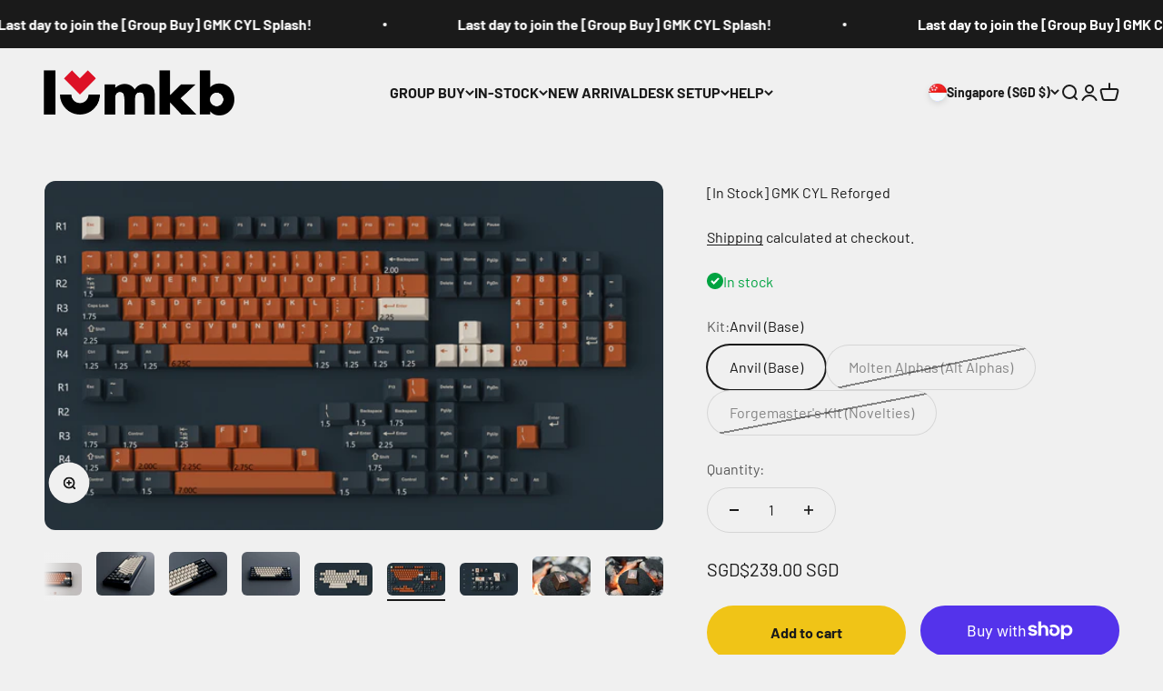

--- FILE ---
content_type: text/html; charset=utf-8
request_url: https://ilumkb.com/products/in-stock-gmk-cyl-reforged?option_values=1127777992786&section_id=template--15853654605906__main
body_size: 6973
content:
<section id="shopify-section-template--15853654605906__main" class="shopify-section shopify-section--main-product"><style>
  #shopify-section-template--15853654605906__main {
    --section-background-hash: 0;
  }

  #shopify-section-template--15853654605906__main + * {
    --previous-section-background-hash: 0;
  }</style><style>
  #shopify-section-template--15853654605906__main {
    --product-grid: auto / minmax(0, 1fr);
    --product-gallery-media-list-grid: auto / auto-flow 100%;
    --product-gallery-media-list-gap: var(--spacing-0-5);
  }

  @media screen and (max-width: 999px) {
    #shopify-section-template--15853654605906__main {
      --section-spacing-block-start: 0px;
    }
  }

  @media screen and (min-width: 1000px) {
    #shopify-section-template--15853654605906__main {--product-grid: auto / minmax(0, 1.2fr) minmax(0, 0.8fr);
      --product-gallery-media-list-grid: auto / auto-flow 100%;
      --product-gallery-media-list-gap: calc(var(--grid-gutter) / 2);
    }}

  @media screen and (min-width: 1400px) {
    #shopify-section-template--15853654605906__main {
      --product-gallery-media-list-gap: var(--grid-gutter);
    }
  }
</style><div class="section section--tight  section-blends section-full">
  <product-rerender id="product-info-7134408704082-template--15853654605906__main" observe-form="product-form-7134408704082-template--15853654605906__main" allow-partial-rerender>
    <div class="product"><product-gallery form="product-form-7134408704082-template--15853654605906__main" filtered-indexes="[]"allow-zoom="3" class="product-gallery product-gallery--mobile-dots product-gallery--desktop-carousel  product-gallery--mobile-expanded"><div class="product-gallery__ar-wrapper">
    <div class="product-gallery__media-list-wrapper"><custom-cursor class="product-gallery__cursor" >
          <div class="circle-button circle-button--fill circle-button--lg"><svg role="presentation" focusable="false" width="7" height="10" class="icon icon-chevron-right" viewBox="0 0 7 10">
        <path d="m1 9 4-4-4-4" fill="none" stroke="currentColor" stroke-width="2"></path>
      </svg></div>
        </custom-cursor><media-carousel desktop-mode="carousel_thumbnails_bottom" adaptive-height initial-index="12"  id="product-gallery-7134408704082-template--15853654605906__main" class="product-gallery__media-list full-bleed scroll-area md:unbleed"><div class="product-gallery__media  snap-center" data-media-type="image" data-media-id="23573943713874" ><img src="//ilumkb.com/cdn/shop/files/5-g7bQYN6_09932430-de15-4b73-b105-0b780e685045.png?v=1713068262&amp;width=3419" alt="[In Stock] GMK CYL Reforged" srcset="//ilumkb.com/cdn/shop/files/5-g7bQYN6_09932430-de15-4b73-b105-0b780e685045.png?v=1713068262&amp;width=200 200w, //ilumkb.com/cdn/shop/files/5-g7bQYN6_09932430-de15-4b73-b105-0b780e685045.png?v=1713068262&amp;width=300 300w, //ilumkb.com/cdn/shop/files/5-g7bQYN6_09932430-de15-4b73-b105-0b780e685045.png?v=1713068262&amp;width=400 400w, //ilumkb.com/cdn/shop/files/5-g7bQYN6_09932430-de15-4b73-b105-0b780e685045.png?v=1713068262&amp;width=500 500w, //ilumkb.com/cdn/shop/files/5-g7bQYN6_09932430-de15-4b73-b105-0b780e685045.png?v=1713068262&amp;width=600 600w, //ilumkb.com/cdn/shop/files/5-g7bQYN6_09932430-de15-4b73-b105-0b780e685045.png?v=1713068262&amp;width=700 700w, //ilumkb.com/cdn/shop/files/5-g7bQYN6_09932430-de15-4b73-b105-0b780e685045.png?v=1713068262&amp;width=800 800w, //ilumkb.com/cdn/shop/files/5-g7bQYN6_09932430-de15-4b73-b105-0b780e685045.png?v=1713068262&amp;width=1000 1000w, //ilumkb.com/cdn/shop/files/5-g7bQYN6_09932430-de15-4b73-b105-0b780e685045.png?v=1713068262&amp;width=1200 1200w, //ilumkb.com/cdn/shop/files/5-g7bQYN6_09932430-de15-4b73-b105-0b780e685045.png?v=1713068262&amp;width=1400 1400w, //ilumkb.com/cdn/shop/files/5-g7bQYN6_09932430-de15-4b73-b105-0b780e685045.png?v=1713068262&amp;width=1600 1600w, //ilumkb.com/cdn/shop/files/5-g7bQYN6_09932430-de15-4b73-b105-0b780e685045.png?v=1713068262&amp;width=1800 1800w, //ilumkb.com/cdn/shop/files/5-g7bQYN6_09932430-de15-4b73-b105-0b780e685045.png?v=1713068262&amp;width=2000 2000w, //ilumkb.com/cdn/shop/files/5-g7bQYN6_09932430-de15-4b73-b105-0b780e685045.png?v=1713068262&amp;width=2200 2200w, //ilumkb.com/cdn/shop/files/5-g7bQYN6_09932430-de15-4b73-b105-0b780e685045.png?v=1713068262&amp;width=2400 2400w, //ilumkb.com/cdn/shop/files/5-g7bQYN6_09932430-de15-4b73-b105-0b780e685045.png?v=1713068262&amp;width=2600 2600w, //ilumkb.com/cdn/shop/files/5-g7bQYN6_09932430-de15-4b73-b105-0b780e685045.png?v=1713068262&amp;width=2800 2800w, //ilumkb.com/cdn/shop/files/5-g7bQYN6_09932430-de15-4b73-b105-0b780e685045.png?v=1713068262&amp;width=3000 3000w, //ilumkb.com/cdn/shop/files/5-g7bQYN6_09932430-de15-4b73-b105-0b780e685045.png?v=1713068262&amp;width=3200 3200w" width="3419" height="1922" loading="lazy" fetchpriority="auto" sizes="(max-width: 740px) calc(100vw - 40px), (max-width: 999px) calc(100vw - 64px), min(760px, 42vw)" class="rounded"></div><div class="product-gallery__media  snap-center" data-media-type="image" data-media-id="22799317696594" ><img src="//ilumkb.com/cdn/shop/files/8-WEL7zdZ_c6a1504d-80da-4eca-aaaa-2d1acb2c8d12.jpg?v=1713068262&amp;width=3420" alt="[In Stock] GMK CYL Reforged" srcset="//ilumkb.com/cdn/shop/files/8-WEL7zdZ_c6a1504d-80da-4eca-aaaa-2d1acb2c8d12.jpg?v=1713068262&amp;width=200 200w, //ilumkb.com/cdn/shop/files/8-WEL7zdZ_c6a1504d-80da-4eca-aaaa-2d1acb2c8d12.jpg?v=1713068262&amp;width=300 300w, //ilumkb.com/cdn/shop/files/8-WEL7zdZ_c6a1504d-80da-4eca-aaaa-2d1acb2c8d12.jpg?v=1713068262&amp;width=400 400w, //ilumkb.com/cdn/shop/files/8-WEL7zdZ_c6a1504d-80da-4eca-aaaa-2d1acb2c8d12.jpg?v=1713068262&amp;width=500 500w, //ilumkb.com/cdn/shop/files/8-WEL7zdZ_c6a1504d-80da-4eca-aaaa-2d1acb2c8d12.jpg?v=1713068262&amp;width=600 600w, //ilumkb.com/cdn/shop/files/8-WEL7zdZ_c6a1504d-80da-4eca-aaaa-2d1acb2c8d12.jpg?v=1713068262&amp;width=700 700w, //ilumkb.com/cdn/shop/files/8-WEL7zdZ_c6a1504d-80da-4eca-aaaa-2d1acb2c8d12.jpg?v=1713068262&amp;width=800 800w, //ilumkb.com/cdn/shop/files/8-WEL7zdZ_c6a1504d-80da-4eca-aaaa-2d1acb2c8d12.jpg?v=1713068262&amp;width=1000 1000w, //ilumkb.com/cdn/shop/files/8-WEL7zdZ_c6a1504d-80da-4eca-aaaa-2d1acb2c8d12.jpg?v=1713068262&amp;width=1200 1200w, //ilumkb.com/cdn/shop/files/8-WEL7zdZ_c6a1504d-80da-4eca-aaaa-2d1acb2c8d12.jpg?v=1713068262&amp;width=1400 1400w, //ilumkb.com/cdn/shop/files/8-WEL7zdZ_c6a1504d-80da-4eca-aaaa-2d1acb2c8d12.jpg?v=1713068262&amp;width=1600 1600w, //ilumkb.com/cdn/shop/files/8-WEL7zdZ_c6a1504d-80da-4eca-aaaa-2d1acb2c8d12.jpg?v=1713068262&amp;width=1800 1800w, //ilumkb.com/cdn/shop/files/8-WEL7zdZ_c6a1504d-80da-4eca-aaaa-2d1acb2c8d12.jpg?v=1713068262&amp;width=2000 2000w, //ilumkb.com/cdn/shop/files/8-WEL7zdZ_c6a1504d-80da-4eca-aaaa-2d1acb2c8d12.jpg?v=1713068262&amp;width=2200 2200w, //ilumkb.com/cdn/shop/files/8-WEL7zdZ_c6a1504d-80da-4eca-aaaa-2d1acb2c8d12.jpg?v=1713068262&amp;width=2400 2400w, //ilumkb.com/cdn/shop/files/8-WEL7zdZ_c6a1504d-80da-4eca-aaaa-2d1acb2c8d12.jpg?v=1713068262&amp;width=2600 2600w, //ilumkb.com/cdn/shop/files/8-WEL7zdZ_c6a1504d-80da-4eca-aaaa-2d1acb2c8d12.jpg?v=1713068262&amp;width=2800 2800w, //ilumkb.com/cdn/shop/files/8-WEL7zdZ_c6a1504d-80da-4eca-aaaa-2d1acb2c8d12.jpg?v=1713068262&amp;width=3000 3000w, //ilumkb.com/cdn/shop/files/8-WEL7zdZ_c6a1504d-80da-4eca-aaaa-2d1acb2c8d12.jpg?v=1713068262&amp;width=3200 3200w" width="3420" height="2560" loading="lazy" fetchpriority="auto" sizes="(max-width: 740px) calc(100vw - 40px), (max-width: 999px) calc(100vw - 64px), min(760px, 42vw)" class="rounded"></div><div class="product-gallery__media  snap-center" data-media-type="image" data-media-id="22799317729362" ><img src="//ilumkb.com/cdn/shop/files/10-UKmjOwb_568ee619-d3d4-44e7-9cf6-020683e3bfd9.jpg?v=1713068262&amp;width=3420" alt="[In Stock] GMK CYL Reforged" srcset="//ilumkb.com/cdn/shop/files/10-UKmjOwb_568ee619-d3d4-44e7-9cf6-020683e3bfd9.jpg?v=1713068262&amp;width=200 200w, //ilumkb.com/cdn/shop/files/10-UKmjOwb_568ee619-d3d4-44e7-9cf6-020683e3bfd9.jpg?v=1713068262&amp;width=300 300w, //ilumkb.com/cdn/shop/files/10-UKmjOwb_568ee619-d3d4-44e7-9cf6-020683e3bfd9.jpg?v=1713068262&amp;width=400 400w, //ilumkb.com/cdn/shop/files/10-UKmjOwb_568ee619-d3d4-44e7-9cf6-020683e3bfd9.jpg?v=1713068262&amp;width=500 500w, //ilumkb.com/cdn/shop/files/10-UKmjOwb_568ee619-d3d4-44e7-9cf6-020683e3bfd9.jpg?v=1713068262&amp;width=600 600w, //ilumkb.com/cdn/shop/files/10-UKmjOwb_568ee619-d3d4-44e7-9cf6-020683e3bfd9.jpg?v=1713068262&amp;width=700 700w, //ilumkb.com/cdn/shop/files/10-UKmjOwb_568ee619-d3d4-44e7-9cf6-020683e3bfd9.jpg?v=1713068262&amp;width=800 800w, //ilumkb.com/cdn/shop/files/10-UKmjOwb_568ee619-d3d4-44e7-9cf6-020683e3bfd9.jpg?v=1713068262&amp;width=1000 1000w, //ilumkb.com/cdn/shop/files/10-UKmjOwb_568ee619-d3d4-44e7-9cf6-020683e3bfd9.jpg?v=1713068262&amp;width=1200 1200w, //ilumkb.com/cdn/shop/files/10-UKmjOwb_568ee619-d3d4-44e7-9cf6-020683e3bfd9.jpg?v=1713068262&amp;width=1400 1400w, //ilumkb.com/cdn/shop/files/10-UKmjOwb_568ee619-d3d4-44e7-9cf6-020683e3bfd9.jpg?v=1713068262&amp;width=1600 1600w, //ilumkb.com/cdn/shop/files/10-UKmjOwb_568ee619-d3d4-44e7-9cf6-020683e3bfd9.jpg?v=1713068262&amp;width=1800 1800w, //ilumkb.com/cdn/shop/files/10-UKmjOwb_568ee619-d3d4-44e7-9cf6-020683e3bfd9.jpg?v=1713068262&amp;width=2000 2000w, //ilumkb.com/cdn/shop/files/10-UKmjOwb_568ee619-d3d4-44e7-9cf6-020683e3bfd9.jpg?v=1713068262&amp;width=2200 2200w, //ilumkb.com/cdn/shop/files/10-UKmjOwb_568ee619-d3d4-44e7-9cf6-020683e3bfd9.jpg?v=1713068262&amp;width=2400 2400w, //ilumkb.com/cdn/shop/files/10-UKmjOwb_568ee619-d3d4-44e7-9cf6-020683e3bfd9.jpg?v=1713068262&amp;width=2600 2600w, //ilumkb.com/cdn/shop/files/10-UKmjOwb_568ee619-d3d4-44e7-9cf6-020683e3bfd9.jpg?v=1713068262&amp;width=2800 2800w, //ilumkb.com/cdn/shop/files/10-UKmjOwb_568ee619-d3d4-44e7-9cf6-020683e3bfd9.jpg?v=1713068262&amp;width=3000 3000w, //ilumkb.com/cdn/shop/files/10-UKmjOwb_568ee619-d3d4-44e7-9cf6-020683e3bfd9.jpg?v=1713068262&amp;width=3200 3200w" width="3420" height="2560" loading="lazy" fetchpriority="auto" sizes="(max-width: 740px) calc(100vw - 40px), (max-width: 999px) calc(100vw - 64px), min(760px, 42vw)" class="rounded"></div><div class="product-gallery__media  snap-center" data-media-type="image" data-media-id="22799317794898" ><img src="//ilumkb.com/cdn/shop/files/6-Dt1301G_d834e1c1-3338-4d29-8795-938ca980cbad.jpg?v=1713068262&amp;width=3420" alt="[In Stock] GMK CYL Reforged" srcset="//ilumkb.com/cdn/shop/files/6-Dt1301G_d834e1c1-3338-4d29-8795-938ca980cbad.jpg?v=1713068262&amp;width=200 200w, //ilumkb.com/cdn/shop/files/6-Dt1301G_d834e1c1-3338-4d29-8795-938ca980cbad.jpg?v=1713068262&amp;width=300 300w, //ilumkb.com/cdn/shop/files/6-Dt1301G_d834e1c1-3338-4d29-8795-938ca980cbad.jpg?v=1713068262&amp;width=400 400w, //ilumkb.com/cdn/shop/files/6-Dt1301G_d834e1c1-3338-4d29-8795-938ca980cbad.jpg?v=1713068262&amp;width=500 500w, //ilumkb.com/cdn/shop/files/6-Dt1301G_d834e1c1-3338-4d29-8795-938ca980cbad.jpg?v=1713068262&amp;width=600 600w, //ilumkb.com/cdn/shop/files/6-Dt1301G_d834e1c1-3338-4d29-8795-938ca980cbad.jpg?v=1713068262&amp;width=700 700w, //ilumkb.com/cdn/shop/files/6-Dt1301G_d834e1c1-3338-4d29-8795-938ca980cbad.jpg?v=1713068262&amp;width=800 800w, //ilumkb.com/cdn/shop/files/6-Dt1301G_d834e1c1-3338-4d29-8795-938ca980cbad.jpg?v=1713068262&amp;width=1000 1000w, //ilumkb.com/cdn/shop/files/6-Dt1301G_d834e1c1-3338-4d29-8795-938ca980cbad.jpg?v=1713068262&amp;width=1200 1200w, //ilumkb.com/cdn/shop/files/6-Dt1301G_d834e1c1-3338-4d29-8795-938ca980cbad.jpg?v=1713068262&amp;width=1400 1400w, //ilumkb.com/cdn/shop/files/6-Dt1301G_d834e1c1-3338-4d29-8795-938ca980cbad.jpg?v=1713068262&amp;width=1600 1600w, //ilumkb.com/cdn/shop/files/6-Dt1301G_d834e1c1-3338-4d29-8795-938ca980cbad.jpg?v=1713068262&amp;width=1800 1800w, //ilumkb.com/cdn/shop/files/6-Dt1301G_d834e1c1-3338-4d29-8795-938ca980cbad.jpg?v=1713068262&amp;width=2000 2000w, //ilumkb.com/cdn/shop/files/6-Dt1301G_d834e1c1-3338-4d29-8795-938ca980cbad.jpg?v=1713068262&amp;width=2200 2200w, //ilumkb.com/cdn/shop/files/6-Dt1301G_d834e1c1-3338-4d29-8795-938ca980cbad.jpg?v=1713068262&amp;width=2400 2400w, //ilumkb.com/cdn/shop/files/6-Dt1301G_d834e1c1-3338-4d29-8795-938ca980cbad.jpg?v=1713068262&amp;width=2600 2600w, //ilumkb.com/cdn/shop/files/6-Dt1301G_d834e1c1-3338-4d29-8795-938ca980cbad.jpg?v=1713068262&amp;width=2800 2800w, //ilumkb.com/cdn/shop/files/6-Dt1301G_d834e1c1-3338-4d29-8795-938ca980cbad.jpg?v=1713068262&amp;width=3000 3000w, //ilumkb.com/cdn/shop/files/6-Dt1301G_d834e1c1-3338-4d29-8795-938ca980cbad.jpg?v=1713068262&amp;width=3200 3200w" width="3420" height="2560" loading="lazy" fetchpriority="auto" sizes="(max-width: 740px) calc(100vw - 40px), (max-width: 999px) calc(100vw - 64px), min(760px, 42vw)" class="rounded"></div><div class="product-gallery__media  snap-center" data-media-type="image" data-media-id="22799317762130" ><img src="//ilumkb.com/cdn/shop/files/5-g7bQYN6_09932430-de15-4b73-b105-0b780e685045.jpg?v=1713068262&amp;width=3420" alt="[In Stock] GMK CYL Reforged" srcset="//ilumkb.com/cdn/shop/files/5-g7bQYN6_09932430-de15-4b73-b105-0b780e685045.jpg?v=1713068262&amp;width=200 200w, //ilumkb.com/cdn/shop/files/5-g7bQYN6_09932430-de15-4b73-b105-0b780e685045.jpg?v=1713068262&amp;width=300 300w, //ilumkb.com/cdn/shop/files/5-g7bQYN6_09932430-de15-4b73-b105-0b780e685045.jpg?v=1713068262&amp;width=400 400w, //ilumkb.com/cdn/shop/files/5-g7bQYN6_09932430-de15-4b73-b105-0b780e685045.jpg?v=1713068262&amp;width=500 500w, //ilumkb.com/cdn/shop/files/5-g7bQYN6_09932430-de15-4b73-b105-0b780e685045.jpg?v=1713068262&amp;width=600 600w, //ilumkb.com/cdn/shop/files/5-g7bQYN6_09932430-de15-4b73-b105-0b780e685045.jpg?v=1713068262&amp;width=700 700w, //ilumkb.com/cdn/shop/files/5-g7bQYN6_09932430-de15-4b73-b105-0b780e685045.jpg?v=1713068262&amp;width=800 800w, //ilumkb.com/cdn/shop/files/5-g7bQYN6_09932430-de15-4b73-b105-0b780e685045.jpg?v=1713068262&amp;width=1000 1000w, //ilumkb.com/cdn/shop/files/5-g7bQYN6_09932430-de15-4b73-b105-0b780e685045.jpg?v=1713068262&amp;width=1200 1200w, //ilumkb.com/cdn/shop/files/5-g7bQYN6_09932430-de15-4b73-b105-0b780e685045.jpg?v=1713068262&amp;width=1400 1400w, //ilumkb.com/cdn/shop/files/5-g7bQYN6_09932430-de15-4b73-b105-0b780e685045.jpg?v=1713068262&amp;width=1600 1600w, //ilumkb.com/cdn/shop/files/5-g7bQYN6_09932430-de15-4b73-b105-0b780e685045.jpg?v=1713068262&amp;width=1800 1800w, //ilumkb.com/cdn/shop/files/5-g7bQYN6_09932430-de15-4b73-b105-0b780e685045.jpg?v=1713068262&amp;width=2000 2000w, //ilumkb.com/cdn/shop/files/5-g7bQYN6_09932430-de15-4b73-b105-0b780e685045.jpg?v=1713068262&amp;width=2200 2200w, //ilumkb.com/cdn/shop/files/5-g7bQYN6_09932430-de15-4b73-b105-0b780e685045.jpg?v=1713068262&amp;width=2400 2400w, //ilumkb.com/cdn/shop/files/5-g7bQYN6_09932430-de15-4b73-b105-0b780e685045.jpg?v=1713068262&amp;width=2600 2600w, //ilumkb.com/cdn/shop/files/5-g7bQYN6_09932430-de15-4b73-b105-0b780e685045.jpg?v=1713068262&amp;width=2800 2800w, //ilumkb.com/cdn/shop/files/5-g7bQYN6_09932430-de15-4b73-b105-0b780e685045.jpg?v=1713068262&amp;width=3000 3000w, //ilumkb.com/cdn/shop/files/5-g7bQYN6_09932430-de15-4b73-b105-0b780e685045.jpg?v=1713068262&amp;width=3200 3200w" width="3420" height="2560" loading="lazy" fetchpriority="auto" sizes="(max-width: 740px) calc(100vw - 40px), (max-width: 999px) calc(100vw - 64px), min(760px, 42vw)" class="rounded"></div><div class="product-gallery__media  snap-center" data-media-type="image" data-media-id="22799317827666" ><img src="//ilumkb.com/cdn/shop/files/14-ZD7EKqc_5ff7914d-6850-4777-bb85-71d414748328.png?v=1713068259&amp;width=2048" alt="[In Stock] GMK CYL Reforged" srcset="//ilumkb.com/cdn/shop/files/14-ZD7EKqc_5ff7914d-6850-4777-bb85-71d414748328.png?v=1713068259&amp;width=200 200w, //ilumkb.com/cdn/shop/files/14-ZD7EKqc_5ff7914d-6850-4777-bb85-71d414748328.png?v=1713068259&amp;width=300 300w, //ilumkb.com/cdn/shop/files/14-ZD7EKqc_5ff7914d-6850-4777-bb85-71d414748328.png?v=1713068259&amp;width=400 400w, //ilumkb.com/cdn/shop/files/14-ZD7EKqc_5ff7914d-6850-4777-bb85-71d414748328.png?v=1713068259&amp;width=500 500w, //ilumkb.com/cdn/shop/files/14-ZD7EKqc_5ff7914d-6850-4777-bb85-71d414748328.png?v=1713068259&amp;width=600 600w, //ilumkb.com/cdn/shop/files/14-ZD7EKqc_5ff7914d-6850-4777-bb85-71d414748328.png?v=1713068259&amp;width=700 700w, //ilumkb.com/cdn/shop/files/14-ZD7EKqc_5ff7914d-6850-4777-bb85-71d414748328.png?v=1713068259&amp;width=800 800w, //ilumkb.com/cdn/shop/files/14-ZD7EKqc_5ff7914d-6850-4777-bb85-71d414748328.png?v=1713068259&amp;width=1000 1000w, //ilumkb.com/cdn/shop/files/14-ZD7EKqc_5ff7914d-6850-4777-bb85-71d414748328.png?v=1713068259&amp;width=1200 1200w, //ilumkb.com/cdn/shop/files/14-ZD7EKqc_5ff7914d-6850-4777-bb85-71d414748328.png?v=1713068259&amp;width=1400 1400w, //ilumkb.com/cdn/shop/files/14-ZD7EKqc_5ff7914d-6850-4777-bb85-71d414748328.png?v=1713068259&amp;width=1600 1600w, //ilumkb.com/cdn/shop/files/14-ZD7EKqc_5ff7914d-6850-4777-bb85-71d414748328.png?v=1713068259&amp;width=1800 1800w, //ilumkb.com/cdn/shop/files/14-ZD7EKqc_5ff7914d-6850-4777-bb85-71d414748328.png?v=1713068259&amp;width=2000 2000w" width="2048" height="1152" loading="lazy" fetchpriority="auto" sizes="(max-width: 740px) calc(100vw - 40px), (max-width: 999px) calc(100vw - 64px), min(760px, 42vw)" class="rounded"></div><div class="product-gallery__media  snap-center" data-media-type="image" data-media-id="22799317860434" ><img src="//ilumkb.com/cdn/shop/files/16-ORMv0Ts_28d9e712-eb31-449a-a2f7-71fd5851bb52.png?v=1713068259&amp;width=2048" alt="[In Stock] GMK CYL Reforged" srcset="//ilumkb.com/cdn/shop/files/16-ORMv0Ts_28d9e712-eb31-449a-a2f7-71fd5851bb52.png?v=1713068259&amp;width=200 200w, //ilumkb.com/cdn/shop/files/16-ORMv0Ts_28d9e712-eb31-449a-a2f7-71fd5851bb52.png?v=1713068259&amp;width=300 300w, //ilumkb.com/cdn/shop/files/16-ORMv0Ts_28d9e712-eb31-449a-a2f7-71fd5851bb52.png?v=1713068259&amp;width=400 400w, //ilumkb.com/cdn/shop/files/16-ORMv0Ts_28d9e712-eb31-449a-a2f7-71fd5851bb52.png?v=1713068259&amp;width=500 500w, //ilumkb.com/cdn/shop/files/16-ORMv0Ts_28d9e712-eb31-449a-a2f7-71fd5851bb52.png?v=1713068259&amp;width=600 600w, //ilumkb.com/cdn/shop/files/16-ORMv0Ts_28d9e712-eb31-449a-a2f7-71fd5851bb52.png?v=1713068259&amp;width=700 700w, //ilumkb.com/cdn/shop/files/16-ORMv0Ts_28d9e712-eb31-449a-a2f7-71fd5851bb52.png?v=1713068259&amp;width=800 800w, //ilumkb.com/cdn/shop/files/16-ORMv0Ts_28d9e712-eb31-449a-a2f7-71fd5851bb52.png?v=1713068259&amp;width=1000 1000w, //ilumkb.com/cdn/shop/files/16-ORMv0Ts_28d9e712-eb31-449a-a2f7-71fd5851bb52.png?v=1713068259&amp;width=1200 1200w, //ilumkb.com/cdn/shop/files/16-ORMv0Ts_28d9e712-eb31-449a-a2f7-71fd5851bb52.png?v=1713068259&amp;width=1400 1400w, //ilumkb.com/cdn/shop/files/16-ORMv0Ts_28d9e712-eb31-449a-a2f7-71fd5851bb52.png?v=1713068259&amp;width=1600 1600w, //ilumkb.com/cdn/shop/files/16-ORMv0Ts_28d9e712-eb31-449a-a2f7-71fd5851bb52.png?v=1713068259&amp;width=1800 1800w, //ilumkb.com/cdn/shop/files/16-ORMv0Ts_28d9e712-eb31-449a-a2f7-71fd5851bb52.png?v=1713068259&amp;width=2000 2000w" width="2048" height="1152" loading="lazy" fetchpriority="auto" sizes="(max-width: 740px) calc(100vw - 40px), (max-width: 999px) calc(100vw - 64px), min(760px, 42vw)" class="rounded"></div><div class="product-gallery__media  snap-center" data-media-type="image" data-media-id="22799317893202" ><img src="//ilumkb.com/cdn/shop/files/AXE60_ReForged_3_69e2ff9a-dcac-4987-a37c-bbf1511078fa.png?v=1713068259&amp;width=3072" alt="[In Stock] GMK CYL Reforged" srcset="//ilumkb.com/cdn/shop/files/AXE60_ReForged_3_69e2ff9a-dcac-4987-a37c-bbf1511078fa.png?v=1713068259&amp;width=200 200w, //ilumkb.com/cdn/shop/files/AXE60_ReForged_3_69e2ff9a-dcac-4987-a37c-bbf1511078fa.png?v=1713068259&amp;width=300 300w, //ilumkb.com/cdn/shop/files/AXE60_ReForged_3_69e2ff9a-dcac-4987-a37c-bbf1511078fa.png?v=1713068259&amp;width=400 400w, //ilumkb.com/cdn/shop/files/AXE60_ReForged_3_69e2ff9a-dcac-4987-a37c-bbf1511078fa.png?v=1713068259&amp;width=500 500w, //ilumkb.com/cdn/shop/files/AXE60_ReForged_3_69e2ff9a-dcac-4987-a37c-bbf1511078fa.png?v=1713068259&amp;width=600 600w, //ilumkb.com/cdn/shop/files/AXE60_ReForged_3_69e2ff9a-dcac-4987-a37c-bbf1511078fa.png?v=1713068259&amp;width=700 700w, //ilumkb.com/cdn/shop/files/AXE60_ReForged_3_69e2ff9a-dcac-4987-a37c-bbf1511078fa.png?v=1713068259&amp;width=800 800w, //ilumkb.com/cdn/shop/files/AXE60_ReForged_3_69e2ff9a-dcac-4987-a37c-bbf1511078fa.png?v=1713068259&amp;width=1000 1000w, //ilumkb.com/cdn/shop/files/AXE60_ReForged_3_69e2ff9a-dcac-4987-a37c-bbf1511078fa.png?v=1713068259&amp;width=1200 1200w, //ilumkb.com/cdn/shop/files/AXE60_ReForged_3_69e2ff9a-dcac-4987-a37c-bbf1511078fa.png?v=1713068259&amp;width=1400 1400w, //ilumkb.com/cdn/shop/files/AXE60_ReForged_3_69e2ff9a-dcac-4987-a37c-bbf1511078fa.png?v=1713068259&amp;width=1600 1600w, //ilumkb.com/cdn/shop/files/AXE60_ReForged_3_69e2ff9a-dcac-4987-a37c-bbf1511078fa.png?v=1713068259&amp;width=1800 1800w, //ilumkb.com/cdn/shop/files/AXE60_ReForged_3_69e2ff9a-dcac-4987-a37c-bbf1511078fa.png?v=1713068259&amp;width=2000 2000w, //ilumkb.com/cdn/shop/files/AXE60_ReForged_3_69e2ff9a-dcac-4987-a37c-bbf1511078fa.png?v=1713068259&amp;width=2200 2200w, //ilumkb.com/cdn/shop/files/AXE60_ReForged_3_69e2ff9a-dcac-4987-a37c-bbf1511078fa.png?v=1713068259&amp;width=2400 2400w, //ilumkb.com/cdn/shop/files/AXE60_ReForged_3_69e2ff9a-dcac-4987-a37c-bbf1511078fa.png?v=1713068259&amp;width=2600 2600w, //ilumkb.com/cdn/shop/files/AXE60_ReForged_3_69e2ff9a-dcac-4987-a37c-bbf1511078fa.png?v=1713068259&amp;width=2800 2800w, //ilumkb.com/cdn/shop/files/AXE60_ReForged_3_69e2ff9a-dcac-4987-a37c-bbf1511078fa.png?v=1713068259&amp;width=3000 3000w" width="3072" height="1731" loading="lazy" fetchpriority="auto" sizes="(max-width: 740px) calc(100vw - 40px), (max-width: 999px) calc(100vw - 64px), min(760px, 42vw)" class="rounded"></div><div class="product-gallery__media  snap-center" data-media-type="image" data-media-id="22799317925970" ><img src="//ilumkb.com/cdn/shop/files/AXE60_ReForged_1_72417801-8993-4020-b263-8bf5201a1194.png?v=1713068259&amp;width=3072" alt="[In Stock] GMK CYL Reforged" srcset="//ilumkb.com/cdn/shop/files/AXE60_ReForged_1_72417801-8993-4020-b263-8bf5201a1194.png?v=1713068259&amp;width=200 200w, //ilumkb.com/cdn/shop/files/AXE60_ReForged_1_72417801-8993-4020-b263-8bf5201a1194.png?v=1713068259&amp;width=300 300w, //ilumkb.com/cdn/shop/files/AXE60_ReForged_1_72417801-8993-4020-b263-8bf5201a1194.png?v=1713068259&amp;width=400 400w, //ilumkb.com/cdn/shop/files/AXE60_ReForged_1_72417801-8993-4020-b263-8bf5201a1194.png?v=1713068259&amp;width=500 500w, //ilumkb.com/cdn/shop/files/AXE60_ReForged_1_72417801-8993-4020-b263-8bf5201a1194.png?v=1713068259&amp;width=600 600w, //ilumkb.com/cdn/shop/files/AXE60_ReForged_1_72417801-8993-4020-b263-8bf5201a1194.png?v=1713068259&amp;width=700 700w, //ilumkb.com/cdn/shop/files/AXE60_ReForged_1_72417801-8993-4020-b263-8bf5201a1194.png?v=1713068259&amp;width=800 800w, //ilumkb.com/cdn/shop/files/AXE60_ReForged_1_72417801-8993-4020-b263-8bf5201a1194.png?v=1713068259&amp;width=1000 1000w, //ilumkb.com/cdn/shop/files/AXE60_ReForged_1_72417801-8993-4020-b263-8bf5201a1194.png?v=1713068259&amp;width=1200 1200w, //ilumkb.com/cdn/shop/files/AXE60_ReForged_1_72417801-8993-4020-b263-8bf5201a1194.png?v=1713068259&amp;width=1400 1400w, //ilumkb.com/cdn/shop/files/AXE60_ReForged_1_72417801-8993-4020-b263-8bf5201a1194.png?v=1713068259&amp;width=1600 1600w, //ilumkb.com/cdn/shop/files/AXE60_ReForged_1_72417801-8993-4020-b263-8bf5201a1194.png?v=1713068259&amp;width=1800 1800w, //ilumkb.com/cdn/shop/files/AXE60_ReForged_1_72417801-8993-4020-b263-8bf5201a1194.png?v=1713068259&amp;width=2000 2000w, //ilumkb.com/cdn/shop/files/AXE60_ReForged_1_72417801-8993-4020-b263-8bf5201a1194.png?v=1713068259&amp;width=2200 2200w, //ilumkb.com/cdn/shop/files/AXE60_ReForged_1_72417801-8993-4020-b263-8bf5201a1194.png?v=1713068259&amp;width=2400 2400w, //ilumkb.com/cdn/shop/files/AXE60_ReForged_1_72417801-8993-4020-b263-8bf5201a1194.png?v=1713068259&amp;width=2600 2600w, //ilumkb.com/cdn/shop/files/AXE60_ReForged_1_72417801-8993-4020-b263-8bf5201a1194.png?v=1713068259&amp;width=2800 2800w, //ilumkb.com/cdn/shop/files/AXE60_ReForged_1_72417801-8993-4020-b263-8bf5201a1194.png?v=1713068259&amp;width=3000 3000w" width="3072" height="1731" loading="lazy" fetchpriority="auto" sizes="(max-width: 740px) calc(100vw - 40px), (max-width: 999px) calc(100vw - 64px), min(760px, 42vw)" class="rounded"></div><div class="product-gallery__media  snap-center" data-media-type="image" data-media-id="22799317958738" ><img src="//ilumkb.com/cdn/shop/files/3-r1joxR3_e249d5a7-9a04-4903-a44a-cf9a5ea58aef.jpg?v=1713068259&amp;width=3420" alt="[In Stock] GMK CYL Reforged" srcset="//ilumkb.com/cdn/shop/files/3-r1joxR3_e249d5a7-9a04-4903-a44a-cf9a5ea58aef.jpg?v=1713068259&amp;width=200 200w, //ilumkb.com/cdn/shop/files/3-r1joxR3_e249d5a7-9a04-4903-a44a-cf9a5ea58aef.jpg?v=1713068259&amp;width=300 300w, //ilumkb.com/cdn/shop/files/3-r1joxR3_e249d5a7-9a04-4903-a44a-cf9a5ea58aef.jpg?v=1713068259&amp;width=400 400w, //ilumkb.com/cdn/shop/files/3-r1joxR3_e249d5a7-9a04-4903-a44a-cf9a5ea58aef.jpg?v=1713068259&amp;width=500 500w, //ilumkb.com/cdn/shop/files/3-r1joxR3_e249d5a7-9a04-4903-a44a-cf9a5ea58aef.jpg?v=1713068259&amp;width=600 600w, //ilumkb.com/cdn/shop/files/3-r1joxR3_e249d5a7-9a04-4903-a44a-cf9a5ea58aef.jpg?v=1713068259&amp;width=700 700w, //ilumkb.com/cdn/shop/files/3-r1joxR3_e249d5a7-9a04-4903-a44a-cf9a5ea58aef.jpg?v=1713068259&amp;width=800 800w, //ilumkb.com/cdn/shop/files/3-r1joxR3_e249d5a7-9a04-4903-a44a-cf9a5ea58aef.jpg?v=1713068259&amp;width=1000 1000w, //ilumkb.com/cdn/shop/files/3-r1joxR3_e249d5a7-9a04-4903-a44a-cf9a5ea58aef.jpg?v=1713068259&amp;width=1200 1200w, //ilumkb.com/cdn/shop/files/3-r1joxR3_e249d5a7-9a04-4903-a44a-cf9a5ea58aef.jpg?v=1713068259&amp;width=1400 1400w, //ilumkb.com/cdn/shop/files/3-r1joxR3_e249d5a7-9a04-4903-a44a-cf9a5ea58aef.jpg?v=1713068259&amp;width=1600 1600w, //ilumkb.com/cdn/shop/files/3-r1joxR3_e249d5a7-9a04-4903-a44a-cf9a5ea58aef.jpg?v=1713068259&amp;width=1800 1800w, //ilumkb.com/cdn/shop/files/3-r1joxR3_e249d5a7-9a04-4903-a44a-cf9a5ea58aef.jpg?v=1713068259&amp;width=2000 2000w, //ilumkb.com/cdn/shop/files/3-r1joxR3_e249d5a7-9a04-4903-a44a-cf9a5ea58aef.jpg?v=1713068259&amp;width=2200 2200w, //ilumkb.com/cdn/shop/files/3-r1joxR3_e249d5a7-9a04-4903-a44a-cf9a5ea58aef.jpg?v=1713068259&amp;width=2400 2400w, //ilumkb.com/cdn/shop/files/3-r1joxR3_e249d5a7-9a04-4903-a44a-cf9a5ea58aef.jpg?v=1713068259&amp;width=2600 2600w, //ilumkb.com/cdn/shop/files/3-r1joxR3_e249d5a7-9a04-4903-a44a-cf9a5ea58aef.jpg?v=1713068259&amp;width=2800 2800w, //ilumkb.com/cdn/shop/files/3-r1joxR3_e249d5a7-9a04-4903-a44a-cf9a5ea58aef.jpg?v=1713068259&amp;width=3000 3000w, //ilumkb.com/cdn/shop/files/3-r1joxR3_e249d5a7-9a04-4903-a44a-cf9a5ea58aef.jpg?v=1713068259&amp;width=3200 3200w" width="3420" height="2560" loading="lazy" fetchpriority="auto" sizes="(max-width: 740px) calc(100vw - 40px), (max-width: 999px) calc(100vw - 64px), min(760px, 42vw)" class="rounded"></div><div class="product-gallery__media  snap-center" data-media-type="image" data-media-id="22799317991506" ><img src="//ilumkb.com/cdn/shop/files/4-WZOFfLM_39032792-eaf8-40e1-b592-794e9dbc61a2.jpg?v=1713068259&amp;width=3420" alt="[In Stock] GMK CYL Reforged" srcset="//ilumkb.com/cdn/shop/files/4-WZOFfLM_39032792-eaf8-40e1-b592-794e9dbc61a2.jpg?v=1713068259&amp;width=200 200w, //ilumkb.com/cdn/shop/files/4-WZOFfLM_39032792-eaf8-40e1-b592-794e9dbc61a2.jpg?v=1713068259&amp;width=300 300w, //ilumkb.com/cdn/shop/files/4-WZOFfLM_39032792-eaf8-40e1-b592-794e9dbc61a2.jpg?v=1713068259&amp;width=400 400w, //ilumkb.com/cdn/shop/files/4-WZOFfLM_39032792-eaf8-40e1-b592-794e9dbc61a2.jpg?v=1713068259&amp;width=500 500w, //ilumkb.com/cdn/shop/files/4-WZOFfLM_39032792-eaf8-40e1-b592-794e9dbc61a2.jpg?v=1713068259&amp;width=600 600w, //ilumkb.com/cdn/shop/files/4-WZOFfLM_39032792-eaf8-40e1-b592-794e9dbc61a2.jpg?v=1713068259&amp;width=700 700w, //ilumkb.com/cdn/shop/files/4-WZOFfLM_39032792-eaf8-40e1-b592-794e9dbc61a2.jpg?v=1713068259&amp;width=800 800w, //ilumkb.com/cdn/shop/files/4-WZOFfLM_39032792-eaf8-40e1-b592-794e9dbc61a2.jpg?v=1713068259&amp;width=1000 1000w, //ilumkb.com/cdn/shop/files/4-WZOFfLM_39032792-eaf8-40e1-b592-794e9dbc61a2.jpg?v=1713068259&amp;width=1200 1200w, //ilumkb.com/cdn/shop/files/4-WZOFfLM_39032792-eaf8-40e1-b592-794e9dbc61a2.jpg?v=1713068259&amp;width=1400 1400w, //ilumkb.com/cdn/shop/files/4-WZOFfLM_39032792-eaf8-40e1-b592-794e9dbc61a2.jpg?v=1713068259&amp;width=1600 1600w, //ilumkb.com/cdn/shop/files/4-WZOFfLM_39032792-eaf8-40e1-b592-794e9dbc61a2.jpg?v=1713068259&amp;width=1800 1800w, //ilumkb.com/cdn/shop/files/4-WZOFfLM_39032792-eaf8-40e1-b592-794e9dbc61a2.jpg?v=1713068259&amp;width=2000 2000w, //ilumkb.com/cdn/shop/files/4-WZOFfLM_39032792-eaf8-40e1-b592-794e9dbc61a2.jpg?v=1713068259&amp;width=2200 2200w, //ilumkb.com/cdn/shop/files/4-WZOFfLM_39032792-eaf8-40e1-b592-794e9dbc61a2.jpg?v=1713068259&amp;width=2400 2400w, //ilumkb.com/cdn/shop/files/4-WZOFfLM_39032792-eaf8-40e1-b592-794e9dbc61a2.jpg?v=1713068259&amp;width=2600 2600w, //ilumkb.com/cdn/shop/files/4-WZOFfLM_39032792-eaf8-40e1-b592-794e9dbc61a2.jpg?v=1713068259&amp;width=2800 2800w, //ilumkb.com/cdn/shop/files/4-WZOFfLM_39032792-eaf8-40e1-b592-794e9dbc61a2.jpg?v=1713068259&amp;width=3000 3000w, //ilumkb.com/cdn/shop/files/4-WZOFfLM_39032792-eaf8-40e1-b592-794e9dbc61a2.jpg?v=1713068259&amp;width=3200 3200w" width="3420" height="2560" loading="lazy" fetchpriority="auto" sizes="(max-width: 740px) calc(100vw - 40px), (max-width: 999px) calc(100vw - 64px), min(760px, 42vw)" class="rounded"></div><div class="product-gallery__media  snap-center" data-media-type="image" data-media-id="22799318024274" ><img src="//ilumkb.com/cdn/shop/files/2-h8S80Ja_316de606-2793-45f1-be91-84725a30e1de.jpg?v=1713068259&amp;width=3420" alt="[In Stock] GMK CYL Reforged" srcset="//ilumkb.com/cdn/shop/files/2-h8S80Ja_316de606-2793-45f1-be91-84725a30e1de.jpg?v=1713068259&amp;width=200 200w, //ilumkb.com/cdn/shop/files/2-h8S80Ja_316de606-2793-45f1-be91-84725a30e1de.jpg?v=1713068259&amp;width=300 300w, //ilumkb.com/cdn/shop/files/2-h8S80Ja_316de606-2793-45f1-be91-84725a30e1de.jpg?v=1713068259&amp;width=400 400w, //ilumkb.com/cdn/shop/files/2-h8S80Ja_316de606-2793-45f1-be91-84725a30e1de.jpg?v=1713068259&amp;width=500 500w, //ilumkb.com/cdn/shop/files/2-h8S80Ja_316de606-2793-45f1-be91-84725a30e1de.jpg?v=1713068259&amp;width=600 600w, //ilumkb.com/cdn/shop/files/2-h8S80Ja_316de606-2793-45f1-be91-84725a30e1de.jpg?v=1713068259&amp;width=700 700w, //ilumkb.com/cdn/shop/files/2-h8S80Ja_316de606-2793-45f1-be91-84725a30e1de.jpg?v=1713068259&amp;width=800 800w, //ilumkb.com/cdn/shop/files/2-h8S80Ja_316de606-2793-45f1-be91-84725a30e1de.jpg?v=1713068259&amp;width=1000 1000w, //ilumkb.com/cdn/shop/files/2-h8S80Ja_316de606-2793-45f1-be91-84725a30e1de.jpg?v=1713068259&amp;width=1200 1200w, //ilumkb.com/cdn/shop/files/2-h8S80Ja_316de606-2793-45f1-be91-84725a30e1de.jpg?v=1713068259&amp;width=1400 1400w, //ilumkb.com/cdn/shop/files/2-h8S80Ja_316de606-2793-45f1-be91-84725a30e1de.jpg?v=1713068259&amp;width=1600 1600w, //ilumkb.com/cdn/shop/files/2-h8S80Ja_316de606-2793-45f1-be91-84725a30e1de.jpg?v=1713068259&amp;width=1800 1800w, //ilumkb.com/cdn/shop/files/2-h8S80Ja_316de606-2793-45f1-be91-84725a30e1de.jpg?v=1713068259&amp;width=2000 2000w, //ilumkb.com/cdn/shop/files/2-h8S80Ja_316de606-2793-45f1-be91-84725a30e1de.jpg?v=1713068259&amp;width=2200 2200w, //ilumkb.com/cdn/shop/files/2-h8S80Ja_316de606-2793-45f1-be91-84725a30e1de.jpg?v=1713068259&amp;width=2400 2400w, //ilumkb.com/cdn/shop/files/2-h8S80Ja_316de606-2793-45f1-be91-84725a30e1de.jpg?v=1713068259&amp;width=2600 2600w, //ilumkb.com/cdn/shop/files/2-h8S80Ja_316de606-2793-45f1-be91-84725a30e1de.jpg?v=1713068259&amp;width=2800 2800w, //ilumkb.com/cdn/shop/files/2-h8S80Ja_316de606-2793-45f1-be91-84725a30e1de.jpg?v=1713068259&amp;width=3000 3000w, //ilumkb.com/cdn/shop/files/2-h8S80Ja_316de606-2793-45f1-be91-84725a30e1de.jpg?v=1713068259&amp;width=3200 3200w" width="3420" height="2560" loading="lazy" fetchpriority="auto" sizes="(max-width: 740px) calc(100vw - 40px), (max-width: 999px) calc(100vw - 64px), min(760px, 42vw)" class="rounded"></div><div class="product-gallery__media  snap-center" data-media-type="image" data-media-id="22799318057042" ><img src="//ilumkb.com/cdn/shop/files/alphas.1044.sized_0237bf15-ac13-46db-850d-b534eb1d33b9.png?v=1713068259&amp;width=3840" alt="[In Stock] GMK CYL Reforged" srcset="//ilumkb.com/cdn/shop/files/alphas.1044.sized_0237bf15-ac13-46db-850d-b534eb1d33b9.png?v=1713068259&amp;width=200 200w, //ilumkb.com/cdn/shop/files/alphas.1044.sized_0237bf15-ac13-46db-850d-b534eb1d33b9.png?v=1713068259&amp;width=300 300w, //ilumkb.com/cdn/shop/files/alphas.1044.sized_0237bf15-ac13-46db-850d-b534eb1d33b9.png?v=1713068259&amp;width=400 400w, //ilumkb.com/cdn/shop/files/alphas.1044.sized_0237bf15-ac13-46db-850d-b534eb1d33b9.png?v=1713068259&amp;width=500 500w, //ilumkb.com/cdn/shop/files/alphas.1044.sized_0237bf15-ac13-46db-850d-b534eb1d33b9.png?v=1713068259&amp;width=600 600w, //ilumkb.com/cdn/shop/files/alphas.1044.sized_0237bf15-ac13-46db-850d-b534eb1d33b9.png?v=1713068259&amp;width=700 700w, //ilumkb.com/cdn/shop/files/alphas.1044.sized_0237bf15-ac13-46db-850d-b534eb1d33b9.png?v=1713068259&amp;width=800 800w, //ilumkb.com/cdn/shop/files/alphas.1044.sized_0237bf15-ac13-46db-850d-b534eb1d33b9.png?v=1713068259&amp;width=1000 1000w, //ilumkb.com/cdn/shop/files/alphas.1044.sized_0237bf15-ac13-46db-850d-b534eb1d33b9.png?v=1713068259&amp;width=1200 1200w, //ilumkb.com/cdn/shop/files/alphas.1044.sized_0237bf15-ac13-46db-850d-b534eb1d33b9.png?v=1713068259&amp;width=1400 1400w, //ilumkb.com/cdn/shop/files/alphas.1044.sized_0237bf15-ac13-46db-850d-b534eb1d33b9.png?v=1713068259&amp;width=1600 1600w, //ilumkb.com/cdn/shop/files/alphas.1044.sized_0237bf15-ac13-46db-850d-b534eb1d33b9.png?v=1713068259&amp;width=1800 1800w, //ilumkb.com/cdn/shop/files/alphas.1044.sized_0237bf15-ac13-46db-850d-b534eb1d33b9.png?v=1713068259&amp;width=2000 2000w, //ilumkb.com/cdn/shop/files/alphas.1044.sized_0237bf15-ac13-46db-850d-b534eb1d33b9.png?v=1713068259&amp;width=2200 2200w, //ilumkb.com/cdn/shop/files/alphas.1044.sized_0237bf15-ac13-46db-850d-b534eb1d33b9.png?v=1713068259&amp;width=2400 2400w, //ilumkb.com/cdn/shop/files/alphas.1044.sized_0237bf15-ac13-46db-850d-b534eb1d33b9.png?v=1713068259&amp;width=2600 2600w, //ilumkb.com/cdn/shop/files/alphas.1044.sized_0237bf15-ac13-46db-850d-b534eb1d33b9.png?v=1713068259&amp;width=2800 2800w, //ilumkb.com/cdn/shop/files/alphas.1044.sized_0237bf15-ac13-46db-850d-b534eb1d33b9.png?v=1713068259&amp;width=3000 3000w, //ilumkb.com/cdn/shop/files/alphas.1044.sized_0237bf15-ac13-46db-850d-b534eb1d33b9.png?v=1713068259&amp;width=3200 3200w" width="3840" height="2160" loading="eager" fetchpriority="high" sizes="(max-width: 740px) calc(100vw - 40px), (max-width: 999px) calc(100vw - 64px), min(760px, 42vw)" class="rounded"></div><div class="product-gallery__media  snap-center" data-media-type="image" data-media-id="22799318089810" ><img src="//ilumkb.com/cdn/shop/files/base.821-sized_80a8eb53-94ea-4dee-a5f6-ccea4c29c14f.png?v=1713068259&amp;width=3840" alt="[In Stock] GMK CYL Reforged" srcset="//ilumkb.com/cdn/shop/files/base.821-sized_80a8eb53-94ea-4dee-a5f6-ccea4c29c14f.png?v=1713068259&amp;width=200 200w, //ilumkb.com/cdn/shop/files/base.821-sized_80a8eb53-94ea-4dee-a5f6-ccea4c29c14f.png?v=1713068259&amp;width=300 300w, //ilumkb.com/cdn/shop/files/base.821-sized_80a8eb53-94ea-4dee-a5f6-ccea4c29c14f.png?v=1713068259&amp;width=400 400w, //ilumkb.com/cdn/shop/files/base.821-sized_80a8eb53-94ea-4dee-a5f6-ccea4c29c14f.png?v=1713068259&amp;width=500 500w, //ilumkb.com/cdn/shop/files/base.821-sized_80a8eb53-94ea-4dee-a5f6-ccea4c29c14f.png?v=1713068259&amp;width=600 600w, //ilumkb.com/cdn/shop/files/base.821-sized_80a8eb53-94ea-4dee-a5f6-ccea4c29c14f.png?v=1713068259&amp;width=700 700w, //ilumkb.com/cdn/shop/files/base.821-sized_80a8eb53-94ea-4dee-a5f6-ccea4c29c14f.png?v=1713068259&amp;width=800 800w, //ilumkb.com/cdn/shop/files/base.821-sized_80a8eb53-94ea-4dee-a5f6-ccea4c29c14f.png?v=1713068259&amp;width=1000 1000w, //ilumkb.com/cdn/shop/files/base.821-sized_80a8eb53-94ea-4dee-a5f6-ccea4c29c14f.png?v=1713068259&amp;width=1200 1200w, //ilumkb.com/cdn/shop/files/base.821-sized_80a8eb53-94ea-4dee-a5f6-ccea4c29c14f.png?v=1713068259&amp;width=1400 1400w, //ilumkb.com/cdn/shop/files/base.821-sized_80a8eb53-94ea-4dee-a5f6-ccea4c29c14f.png?v=1713068259&amp;width=1600 1600w, //ilumkb.com/cdn/shop/files/base.821-sized_80a8eb53-94ea-4dee-a5f6-ccea4c29c14f.png?v=1713068259&amp;width=1800 1800w, //ilumkb.com/cdn/shop/files/base.821-sized_80a8eb53-94ea-4dee-a5f6-ccea4c29c14f.png?v=1713068259&amp;width=2000 2000w, //ilumkb.com/cdn/shop/files/base.821-sized_80a8eb53-94ea-4dee-a5f6-ccea4c29c14f.png?v=1713068259&amp;width=2200 2200w, //ilumkb.com/cdn/shop/files/base.821-sized_80a8eb53-94ea-4dee-a5f6-ccea4c29c14f.png?v=1713068259&amp;width=2400 2400w, //ilumkb.com/cdn/shop/files/base.821-sized_80a8eb53-94ea-4dee-a5f6-ccea4c29c14f.png?v=1713068259&amp;width=2600 2600w, //ilumkb.com/cdn/shop/files/base.821-sized_80a8eb53-94ea-4dee-a5f6-ccea4c29c14f.png?v=1713068259&amp;width=2800 2800w, //ilumkb.com/cdn/shop/files/base.821-sized_80a8eb53-94ea-4dee-a5f6-ccea4c29c14f.png?v=1713068259&amp;width=3000 3000w, //ilumkb.com/cdn/shop/files/base.821-sized_80a8eb53-94ea-4dee-a5f6-ccea4c29c14f.png?v=1713068259&amp;width=3200 3200w" width="3840" height="2160" loading="lazy" fetchpriority="auto" sizes="(max-width: 740px) calc(100vw - 40px), (max-width: 999px) calc(100vw - 64px), min(760px, 42vw)" class="rounded"></div><div class="product-gallery__media  snap-center" data-media-type="image" data-media-id="22799318122578" ><img src="//ilumkb.com/cdn/shop/files/novelties.1043-sized_ea3db210-50f9-45d0-9fbc-bb8f968cd989.png?v=1713068259&amp;width=3840" alt="[In Stock] GMK CYL Reforged" srcset="//ilumkb.com/cdn/shop/files/novelties.1043-sized_ea3db210-50f9-45d0-9fbc-bb8f968cd989.png?v=1713068259&amp;width=200 200w, //ilumkb.com/cdn/shop/files/novelties.1043-sized_ea3db210-50f9-45d0-9fbc-bb8f968cd989.png?v=1713068259&amp;width=300 300w, //ilumkb.com/cdn/shop/files/novelties.1043-sized_ea3db210-50f9-45d0-9fbc-bb8f968cd989.png?v=1713068259&amp;width=400 400w, //ilumkb.com/cdn/shop/files/novelties.1043-sized_ea3db210-50f9-45d0-9fbc-bb8f968cd989.png?v=1713068259&amp;width=500 500w, //ilumkb.com/cdn/shop/files/novelties.1043-sized_ea3db210-50f9-45d0-9fbc-bb8f968cd989.png?v=1713068259&amp;width=600 600w, //ilumkb.com/cdn/shop/files/novelties.1043-sized_ea3db210-50f9-45d0-9fbc-bb8f968cd989.png?v=1713068259&amp;width=700 700w, //ilumkb.com/cdn/shop/files/novelties.1043-sized_ea3db210-50f9-45d0-9fbc-bb8f968cd989.png?v=1713068259&amp;width=800 800w, //ilumkb.com/cdn/shop/files/novelties.1043-sized_ea3db210-50f9-45d0-9fbc-bb8f968cd989.png?v=1713068259&amp;width=1000 1000w, //ilumkb.com/cdn/shop/files/novelties.1043-sized_ea3db210-50f9-45d0-9fbc-bb8f968cd989.png?v=1713068259&amp;width=1200 1200w, //ilumkb.com/cdn/shop/files/novelties.1043-sized_ea3db210-50f9-45d0-9fbc-bb8f968cd989.png?v=1713068259&amp;width=1400 1400w, //ilumkb.com/cdn/shop/files/novelties.1043-sized_ea3db210-50f9-45d0-9fbc-bb8f968cd989.png?v=1713068259&amp;width=1600 1600w, //ilumkb.com/cdn/shop/files/novelties.1043-sized_ea3db210-50f9-45d0-9fbc-bb8f968cd989.png?v=1713068259&amp;width=1800 1800w, //ilumkb.com/cdn/shop/files/novelties.1043-sized_ea3db210-50f9-45d0-9fbc-bb8f968cd989.png?v=1713068259&amp;width=2000 2000w, //ilumkb.com/cdn/shop/files/novelties.1043-sized_ea3db210-50f9-45d0-9fbc-bb8f968cd989.png?v=1713068259&amp;width=2200 2200w, //ilumkb.com/cdn/shop/files/novelties.1043-sized_ea3db210-50f9-45d0-9fbc-bb8f968cd989.png?v=1713068259&amp;width=2400 2400w, //ilumkb.com/cdn/shop/files/novelties.1043-sized_ea3db210-50f9-45d0-9fbc-bb8f968cd989.png?v=1713068259&amp;width=2600 2600w, //ilumkb.com/cdn/shop/files/novelties.1043-sized_ea3db210-50f9-45d0-9fbc-bb8f968cd989.png?v=1713068259&amp;width=2800 2800w, //ilumkb.com/cdn/shop/files/novelties.1043-sized_ea3db210-50f9-45d0-9fbc-bb8f968cd989.png?v=1713068259&amp;width=3000 3000w, //ilumkb.com/cdn/shop/files/novelties.1043-sized_ea3db210-50f9-45d0-9fbc-bb8f968cd989.png?v=1713068259&amp;width=3200 3200w" width="3840" height="2160" loading="lazy" fetchpriority="auto" sizes="(max-width: 740px) calc(100vw - 40px), (max-width: 999px) calc(100vw - 64px), min(760px, 42vw)" class="rounded"></div><div class="product-gallery__media  snap-center" data-media-type="image" data-media-id="22799318155346" ><img src="//ilumkb.com/cdn/shop/files/Salvun1_ebdd6d56-9432-42b4-a15f-60321c04e2d8.jpg?v=1713068259&amp;width=2048" alt="[In Stock] GMK CYL Reforged" srcset="//ilumkb.com/cdn/shop/files/Salvun1_ebdd6d56-9432-42b4-a15f-60321c04e2d8.jpg?v=1713068259&amp;width=200 200w, //ilumkb.com/cdn/shop/files/Salvun1_ebdd6d56-9432-42b4-a15f-60321c04e2d8.jpg?v=1713068259&amp;width=300 300w, //ilumkb.com/cdn/shop/files/Salvun1_ebdd6d56-9432-42b4-a15f-60321c04e2d8.jpg?v=1713068259&amp;width=400 400w, //ilumkb.com/cdn/shop/files/Salvun1_ebdd6d56-9432-42b4-a15f-60321c04e2d8.jpg?v=1713068259&amp;width=500 500w, //ilumkb.com/cdn/shop/files/Salvun1_ebdd6d56-9432-42b4-a15f-60321c04e2d8.jpg?v=1713068259&amp;width=600 600w, //ilumkb.com/cdn/shop/files/Salvun1_ebdd6d56-9432-42b4-a15f-60321c04e2d8.jpg?v=1713068259&amp;width=700 700w, //ilumkb.com/cdn/shop/files/Salvun1_ebdd6d56-9432-42b4-a15f-60321c04e2d8.jpg?v=1713068259&amp;width=800 800w, //ilumkb.com/cdn/shop/files/Salvun1_ebdd6d56-9432-42b4-a15f-60321c04e2d8.jpg?v=1713068259&amp;width=1000 1000w, //ilumkb.com/cdn/shop/files/Salvun1_ebdd6d56-9432-42b4-a15f-60321c04e2d8.jpg?v=1713068259&amp;width=1200 1200w, //ilumkb.com/cdn/shop/files/Salvun1_ebdd6d56-9432-42b4-a15f-60321c04e2d8.jpg?v=1713068259&amp;width=1400 1400w, //ilumkb.com/cdn/shop/files/Salvun1_ebdd6d56-9432-42b4-a15f-60321c04e2d8.jpg?v=1713068259&amp;width=1600 1600w, //ilumkb.com/cdn/shop/files/Salvun1_ebdd6d56-9432-42b4-a15f-60321c04e2d8.jpg?v=1713068259&amp;width=1800 1800w, //ilumkb.com/cdn/shop/files/Salvun1_ebdd6d56-9432-42b4-a15f-60321c04e2d8.jpg?v=1713068259&amp;width=2000 2000w" width="2048" height="1365" loading="lazy" fetchpriority="auto" sizes="(max-width: 740px) calc(100vw - 40px), (max-width: 999px) calc(100vw - 64px), min(760px, 42vw)" class="rounded"></div><div class="product-gallery__media  snap-center" data-media-type="image" data-media-id="22799318188114" ><img src="//ilumkb.com/cdn/shop/files/Salvun2_c1a93ece-e2eb-43cf-bb2e-84bf00467fcb.jpg?v=1713068259&amp;width=2048" alt="[In Stock] GMK CYL Reforged" srcset="//ilumkb.com/cdn/shop/files/Salvun2_c1a93ece-e2eb-43cf-bb2e-84bf00467fcb.jpg?v=1713068259&amp;width=200 200w, //ilumkb.com/cdn/shop/files/Salvun2_c1a93ece-e2eb-43cf-bb2e-84bf00467fcb.jpg?v=1713068259&amp;width=300 300w, //ilumkb.com/cdn/shop/files/Salvun2_c1a93ece-e2eb-43cf-bb2e-84bf00467fcb.jpg?v=1713068259&amp;width=400 400w, //ilumkb.com/cdn/shop/files/Salvun2_c1a93ece-e2eb-43cf-bb2e-84bf00467fcb.jpg?v=1713068259&amp;width=500 500w, //ilumkb.com/cdn/shop/files/Salvun2_c1a93ece-e2eb-43cf-bb2e-84bf00467fcb.jpg?v=1713068259&amp;width=600 600w, //ilumkb.com/cdn/shop/files/Salvun2_c1a93ece-e2eb-43cf-bb2e-84bf00467fcb.jpg?v=1713068259&amp;width=700 700w, //ilumkb.com/cdn/shop/files/Salvun2_c1a93ece-e2eb-43cf-bb2e-84bf00467fcb.jpg?v=1713068259&amp;width=800 800w, //ilumkb.com/cdn/shop/files/Salvun2_c1a93ece-e2eb-43cf-bb2e-84bf00467fcb.jpg?v=1713068259&amp;width=1000 1000w, //ilumkb.com/cdn/shop/files/Salvun2_c1a93ece-e2eb-43cf-bb2e-84bf00467fcb.jpg?v=1713068259&amp;width=1200 1200w, //ilumkb.com/cdn/shop/files/Salvun2_c1a93ece-e2eb-43cf-bb2e-84bf00467fcb.jpg?v=1713068259&amp;width=1400 1400w, //ilumkb.com/cdn/shop/files/Salvun2_c1a93ece-e2eb-43cf-bb2e-84bf00467fcb.jpg?v=1713068259&amp;width=1600 1600w, //ilumkb.com/cdn/shop/files/Salvun2_c1a93ece-e2eb-43cf-bb2e-84bf00467fcb.jpg?v=1713068259&amp;width=1800 1800w, //ilumkb.com/cdn/shop/files/Salvun2_c1a93ece-e2eb-43cf-bb2e-84bf00467fcb.jpg?v=1713068259&amp;width=2000 2000w" width="2048" height="1365" loading="lazy" fetchpriority="auto" sizes="(max-width: 740px) calc(100vw - 40px), (max-width: 999px) calc(100vw - 64px), min(760px, 42vw)" class="rounded"></div></media-carousel><div class="product-gallery__zoom ">
          <button type="button" is="product-zoom-button" class="circle-button circle-button--fill ring">
            <span class="sr-only">Zoom</span><svg role="presentation" fill="none" stroke-width="2" focusable="false" width="15" height="15" class="icon icon-image-zoom" viewBox="0 0 15 15">
        <circle cx="7.067" cy="7.067" r="6.067" stroke="currentColor"></circle>
        <path d="M11.4 11.4 14 14" stroke="currentColor" stroke-linecap="round" stroke-linejoin="round"></path>
        <path d="M7 4v6M4 7h6" stroke="currentColor"></path>
      </svg></button>
        </div><page-dots class="page-dots page-dots--blurred md:hidden" aria-controls="product-gallery-7134408704082-template--15853654605906__main"><button type="button" class="tap-area"  aria-current="false">
          <span class="sr-only">Go to item 1</span>
        </button><button type="button" class="tap-area"  aria-current="false">
          <span class="sr-only">Go to item 2</span>
        </button><button type="button" class="tap-area"  aria-current="false">
          <span class="sr-only">Go to item 3</span>
        </button><button type="button" class="tap-area"  aria-current="false">
          <span class="sr-only">Go to item 4</span>
        </button><button type="button" class="tap-area"  aria-current="false">
          <span class="sr-only">Go to item 5</span>
        </button><button type="button" class="tap-area"  aria-current="false">
          <span class="sr-only">Go to item 6</span>
        </button><button type="button" class="tap-area"  aria-current="false">
          <span class="sr-only">Go to item 7</span>
        </button><button type="button" class="tap-area"  aria-current="false">
          <span class="sr-only">Go to item 8</span>
        </button><button type="button" class="tap-area"  aria-current="false">
          <span class="sr-only">Go to item 9</span>
        </button><button type="button" class="tap-area"  aria-current="false">
          <span class="sr-only">Go to item 10</span>
        </button><button type="button" class="tap-area"  aria-current="false">
          <span class="sr-only">Go to item 11</span>
        </button><button type="button" class="tap-area"  aria-current="false">
          <span class="sr-only">Go to item 12</span>
        </button><button type="button" class="tap-area"  aria-current="true">
          <span class="sr-only">Go to item 13</span>
        </button><button type="button" class="tap-area"  aria-current="false">
          <span class="sr-only">Go to item 14</span>
        </button><button type="button" class="tap-area"  aria-current="false">
          <span class="sr-only">Go to item 15</span>
        </button><button type="button" class="tap-area"  aria-current="false">
          <span class="sr-only">Go to item 16</span>
        </button><button type="button" class="tap-area"  aria-current="false">
          <span class="sr-only">Go to item 17</span>
        </button></page-dots></div></div><scroll-shadow class="product-gallery__thumbnail-list-wrapper">
        <page-dots align-selected class="product-gallery__thumbnail-list scroll-area bleed md:unbleed" aria-controls="product-gallery-7134408704082-template--15853654605906__main"><button type="button" class="product-gallery__thumbnail"  aria-current="false" aria-label="Go to item 1"><img src="//ilumkb.com/cdn/shop/files/5-g7bQYN6_09932430-de15-4b73-b105-0b780e685045.png?v=1713068262&amp;width=3419" alt="[In Stock] GMK CYL Reforged" srcset="//ilumkb.com/cdn/shop/files/5-g7bQYN6_09932430-de15-4b73-b105-0b780e685045.png?v=1713068262&amp;width=56 56w, //ilumkb.com/cdn/shop/files/5-g7bQYN6_09932430-de15-4b73-b105-0b780e685045.png?v=1713068262&amp;width=64 64w, //ilumkb.com/cdn/shop/files/5-g7bQYN6_09932430-de15-4b73-b105-0b780e685045.png?v=1713068262&amp;width=112 112w, //ilumkb.com/cdn/shop/files/5-g7bQYN6_09932430-de15-4b73-b105-0b780e685045.png?v=1713068262&amp;width=128 128w, //ilumkb.com/cdn/shop/files/5-g7bQYN6_09932430-de15-4b73-b105-0b780e685045.png?v=1713068262&amp;width=168 168w, //ilumkb.com/cdn/shop/files/5-g7bQYN6_09932430-de15-4b73-b105-0b780e685045.png?v=1713068262&amp;width=192 192w" width="3419" height="1922" loading="lazy" sizes="(max-width: 699px) 56px, 64px" class="object-contain rounded-sm">
            </button><button type="button" class="product-gallery__thumbnail"  aria-current="false" aria-label="Go to item 2"><img src="//ilumkb.com/cdn/shop/files/8-WEL7zdZ_c6a1504d-80da-4eca-aaaa-2d1acb2c8d12.jpg?v=1713068262&amp;width=3420" alt="[In Stock] GMK CYL Reforged" srcset="//ilumkb.com/cdn/shop/files/8-WEL7zdZ_c6a1504d-80da-4eca-aaaa-2d1acb2c8d12.jpg?v=1713068262&amp;width=56 56w, //ilumkb.com/cdn/shop/files/8-WEL7zdZ_c6a1504d-80da-4eca-aaaa-2d1acb2c8d12.jpg?v=1713068262&amp;width=64 64w, //ilumkb.com/cdn/shop/files/8-WEL7zdZ_c6a1504d-80da-4eca-aaaa-2d1acb2c8d12.jpg?v=1713068262&amp;width=112 112w, //ilumkb.com/cdn/shop/files/8-WEL7zdZ_c6a1504d-80da-4eca-aaaa-2d1acb2c8d12.jpg?v=1713068262&amp;width=128 128w, //ilumkb.com/cdn/shop/files/8-WEL7zdZ_c6a1504d-80da-4eca-aaaa-2d1acb2c8d12.jpg?v=1713068262&amp;width=168 168w, //ilumkb.com/cdn/shop/files/8-WEL7zdZ_c6a1504d-80da-4eca-aaaa-2d1acb2c8d12.jpg?v=1713068262&amp;width=192 192w" width="3420" height="2560" loading="lazy" sizes="(max-width: 699px) 56px, 64px" class="object-contain rounded-sm">
            </button><button type="button" class="product-gallery__thumbnail"  aria-current="false" aria-label="Go to item 3"><img src="//ilumkb.com/cdn/shop/files/10-UKmjOwb_568ee619-d3d4-44e7-9cf6-020683e3bfd9.jpg?v=1713068262&amp;width=3420" alt="[In Stock] GMK CYL Reforged" srcset="//ilumkb.com/cdn/shop/files/10-UKmjOwb_568ee619-d3d4-44e7-9cf6-020683e3bfd9.jpg?v=1713068262&amp;width=56 56w, //ilumkb.com/cdn/shop/files/10-UKmjOwb_568ee619-d3d4-44e7-9cf6-020683e3bfd9.jpg?v=1713068262&amp;width=64 64w, //ilumkb.com/cdn/shop/files/10-UKmjOwb_568ee619-d3d4-44e7-9cf6-020683e3bfd9.jpg?v=1713068262&amp;width=112 112w, //ilumkb.com/cdn/shop/files/10-UKmjOwb_568ee619-d3d4-44e7-9cf6-020683e3bfd9.jpg?v=1713068262&amp;width=128 128w, //ilumkb.com/cdn/shop/files/10-UKmjOwb_568ee619-d3d4-44e7-9cf6-020683e3bfd9.jpg?v=1713068262&amp;width=168 168w, //ilumkb.com/cdn/shop/files/10-UKmjOwb_568ee619-d3d4-44e7-9cf6-020683e3bfd9.jpg?v=1713068262&amp;width=192 192w" width="3420" height="2560" loading="lazy" sizes="(max-width: 699px) 56px, 64px" class="object-contain rounded-sm">
            </button><button type="button" class="product-gallery__thumbnail"  aria-current="false" aria-label="Go to item 4"><img src="//ilumkb.com/cdn/shop/files/6-Dt1301G_d834e1c1-3338-4d29-8795-938ca980cbad.jpg?v=1713068262&amp;width=3420" alt="[In Stock] GMK CYL Reforged" srcset="//ilumkb.com/cdn/shop/files/6-Dt1301G_d834e1c1-3338-4d29-8795-938ca980cbad.jpg?v=1713068262&amp;width=56 56w, //ilumkb.com/cdn/shop/files/6-Dt1301G_d834e1c1-3338-4d29-8795-938ca980cbad.jpg?v=1713068262&amp;width=64 64w, //ilumkb.com/cdn/shop/files/6-Dt1301G_d834e1c1-3338-4d29-8795-938ca980cbad.jpg?v=1713068262&amp;width=112 112w, //ilumkb.com/cdn/shop/files/6-Dt1301G_d834e1c1-3338-4d29-8795-938ca980cbad.jpg?v=1713068262&amp;width=128 128w, //ilumkb.com/cdn/shop/files/6-Dt1301G_d834e1c1-3338-4d29-8795-938ca980cbad.jpg?v=1713068262&amp;width=168 168w, //ilumkb.com/cdn/shop/files/6-Dt1301G_d834e1c1-3338-4d29-8795-938ca980cbad.jpg?v=1713068262&amp;width=192 192w" width="3420" height="2560" loading="lazy" sizes="(max-width: 699px) 56px, 64px" class="object-contain rounded-sm">
            </button><button type="button" class="product-gallery__thumbnail"  aria-current="false" aria-label="Go to item 5"><img src="//ilumkb.com/cdn/shop/files/5-g7bQYN6_09932430-de15-4b73-b105-0b780e685045.jpg?v=1713068262&amp;width=3420" alt="[In Stock] GMK CYL Reforged" srcset="//ilumkb.com/cdn/shop/files/5-g7bQYN6_09932430-de15-4b73-b105-0b780e685045.jpg?v=1713068262&amp;width=56 56w, //ilumkb.com/cdn/shop/files/5-g7bQYN6_09932430-de15-4b73-b105-0b780e685045.jpg?v=1713068262&amp;width=64 64w, //ilumkb.com/cdn/shop/files/5-g7bQYN6_09932430-de15-4b73-b105-0b780e685045.jpg?v=1713068262&amp;width=112 112w, //ilumkb.com/cdn/shop/files/5-g7bQYN6_09932430-de15-4b73-b105-0b780e685045.jpg?v=1713068262&amp;width=128 128w, //ilumkb.com/cdn/shop/files/5-g7bQYN6_09932430-de15-4b73-b105-0b780e685045.jpg?v=1713068262&amp;width=168 168w, //ilumkb.com/cdn/shop/files/5-g7bQYN6_09932430-de15-4b73-b105-0b780e685045.jpg?v=1713068262&amp;width=192 192w" width="3420" height="2560" loading="lazy" sizes="(max-width: 699px) 56px, 64px" class="object-contain rounded-sm">
            </button><button type="button" class="product-gallery__thumbnail"  aria-current="false" aria-label="Go to item 6"><img src="//ilumkb.com/cdn/shop/files/14-ZD7EKqc_5ff7914d-6850-4777-bb85-71d414748328.png?v=1713068259&amp;width=2048" alt="[In Stock] GMK CYL Reforged" srcset="//ilumkb.com/cdn/shop/files/14-ZD7EKqc_5ff7914d-6850-4777-bb85-71d414748328.png?v=1713068259&amp;width=56 56w, //ilumkb.com/cdn/shop/files/14-ZD7EKqc_5ff7914d-6850-4777-bb85-71d414748328.png?v=1713068259&amp;width=64 64w, //ilumkb.com/cdn/shop/files/14-ZD7EKqc_5ff7914d-6850-4777-bb85-71d414748328.png?v=1713068259&amp;width=112 112w, //ilumkb.com/cdn/shop/files/14-ZD7EKqc_5ff7914d-6850-4777-bb85-71d414748328.png?v=1713068259&amp;width=128 128w, //ilumkb.com/cdn/shop/files/14-ZD7EKqc_5ff7914d-6850-4777-bb85-71d414748328.png?v=1713068259&amp;width=168 168w, //ilumkb.com/cdn/shop/files/14-ZD7EKqc_5ff7914d-6850-4777-bb85-71d414748328.png?v=1713068259&amp;width=192 192w" width="2048" height="1152" loading="lazy" sizes="(max-width: 699px) 56px, 64px" class="object-contain rounded-sm">
            </button><button type="button" class="product-gallery__thumbnail"  aria-current="false" aria-label="Go to item 7"><img src="//ilumkb.com/cdn/shop/files/16-ORMv0Ts_28d9e712-eb31-449a-a2f7-71fd5851bb52.png?v=1713068259&amp;width=2048" alt="[In Stock] GMK CYL Reforged" srcset="//ilumkb.com/cdn/shop/files/16-ORMv0Ts_28d9e712-eb31-449a-a2f7-71fd5851bb52.png?v=1713068259&amp;width=56 56w, //ilumkb.com/cdn/shop/files/16-ORMv0Ts_28d9e712-eb31-449a-a2f7-71fd5851bb52.png?v=1713068259&amp;width=64 64w, //ilumkb.com/cdn/shop/files/16-ORMv0Ts_28d9e712-eb31-449a-a2f7-71fd5851bb52.png?v=1713068259&amp;width=112 112w, //ilumkb.com/cdn/shop/files/16-ORMv0Ts_28d9e712-eb31-449a-a2f7-71fd5851bb52.png?v=1713068259&amp;width=128 128w, //ilumkb.com/cdn/shop/files/16-ORMv0Ts_28d9e712-eb31-449a-a2f7-71fd5851bb52.png?v=1713068259&amp;width=168 168w, //ilumkb.com/cdn/shop/files/16-ORMv0Ts_28d9e712-eb31-449a-a2f7-71fd5851bb52.png?v=1713068259&amp;width=192 192w" width="2048" height="1152" loading="lazy" sizes="(max-width: 699px) 56px, 64px" class="object-contain rounded-sm">
            </button><button type="button" class="product-gallery__thumbnail"  aria-current="false" aria-label="Go to item 8"><img src="//ilumkb.com/cdn/shop/files/AXE60_ReForged_3_69e2ff9a-dcac-4987-a37c-bbf1511078fa.png?v=1713068259&amp;width=3072" alt="[In Stock] GMK CYL Reforged" srcset="//ilumkb.com/cdn/shop/files/AXE60_ReForged_3_69e2ff9a-dcac-4987-a37c-bbf1511078fa.png?v=1713068259&amp;width=56 56w, //ilumkb.com/cdn/shop/files/AXE60_ReForged_3_69e2ff9a-dcac-4987-a37c-bbf1511078fa.png?v=1713068259&amp;width=64 64w, //ilumkb.com/cdn/shop/files/AXE60_ReForged_3_69e2ff9a-dcac-4987-a37c-bbf1511078fa.png?v=1713068259&amp;width=112 112w, //ilumkb.com/cdn/shop/files/AXE60_ReForged_3_69e2ff9a-dcac-4987-a37c-bbf1511078fa.png?v=1713068259&amp;width=128 128w, //ilumkb.com/cdn/shop/files/AXE60_ReForged_3_69e2ff9a-dcac-4987-a37c-bbf1511078fa.png?v=1713068259&amp;width=168 168w, //ilumkb.com/cdn/shop/files/AXE60_ReForged_3_69e2ff9a-dcac-4987-a37c-bbf1511078fa.png?v=1713068259&amp;width=192 192w" width="3072" height="1731" loading="lazy" sizes="(max-width: 699px) 56px, 64px" class="object-contain rounded-sm">
            </button><button type="button" class="product-gallery__thumbnail"  aria-current="false" aria-label="Go to item 9"><img src="//ilumkb.com/cdn/shop/files/AXE60_ReForged_1_72417801-8993-4020-b263-8bf5201a1194.png?v=1713068259&amp;width=3072" alt="[In Stock] GMK CYL Reforged" srcset="//ilumkb.com/cdn/shop/files/AXE60_ReForged_1_72417801-8993-4020-b263-8bf5201a1194.png?v=1713068259&amp;width=56 56w, //ilumkb.com/cdn/shop/files/AXE60_ReForged_1_72417801-8993-4020-b263-8bf5201a1194.png?v=1713068259&amp;width=64 64w, //ilumkb.com/cdn/shop/files/AXE60_ReForged_1_72417801-8993-4020-b263-8bf5201a1194.png?v=1713068259&amp;width=112 112w, //ilumkb.com/cdn/shop/files/AXE60_ReForged_1_72417801-8993-4020-b263-8bf5201a1194.png?v=1713068259&amp;width=128 128w, //ilumkb.com/cdn/shop/files/AXE60_ReForged_1_72417801-8993-4020-b263-8bf5201a1194.png?v=1713068259&amp;width=168 168w, //ilumkb.com/cdn/shop/files/AXE60_ReForged_1_72417801-8993-4020-b263-8bf5201a1194.png?v=1713068259&amp;width=192 192w" width="3072" height="1731" loading="lazy" sizes="(max-width: 699px) 56px, 64px" class="object-contain rounded-sm">
            </button><button type="button" class="product-gallery__thumbnail"  aria-current="false" aria-label="Go to item 10"><img src="//ilumkb.com/cdn/shop/files/3-r1joxR3_e249d5a7-9a04-4903-a44a-cf9a5ea58aef.jpg?v=1713068259&amp;width=3420" alt="[In Stock] GMK CYL Reforged" srcset="//ilumkb.com/cdn/shop/files/3-r1joxR3_e249d5a7-9a04-4903-a44a-cf9a5ea58aef.jpg?v=1713068259&amp;width=56 56w, //ilumkb.com/cdn/shop/files/3-r1joxR3_e249d5a7-9a04-4903-a44a-cf9a5ea58aef.jpg?v=1713068259&amp;width=64 64w, //ilumkb.com/cdn/shop/files/3-r1joxR3_e249d5a7-9a04-4903-a44a-cf9a5ea58aef.jpg?v=1713068259&amp;width=112 112w, //ilumkb.com/cdn/shop/files/3-r1joxR3_e249d5a7-9a04-4903-a44a-cf9a5ea58aef.jpg?v=1713068259&amp;width=128 128w, //ilumkb.com/cdn/shop/files/3-r1joxR3_e249d5a7-9a04-4903-a44a-cf9a5ea58aef.jpg?v=1713068259&amp;width=168 168w, //ilumkb.com/cdn/shop/files/3-r1joxR3_e249d5a7-9a04-4903-a44a-cf9a5ea58aef.jpg?v=1713068259&amp;width=192 192w" width="3420" height="2560" loading="lazy" sizes="(max-width: 699px) 56px, 64px" class="object-contain rounded-sm">
            </button><button type="button" class="product-gallery__thumbnail"  aria-current="false" aria-label="Go to item 11"><img src="//ilumkb.com/cdn/shop/files/4-WZOFfLM_39032792-eaf8-40e1-b592-794e9dbc61a2.jpg?v=1713068259&amp;width=3420" alt="[In Stock] GMK CYL Reforged" srcset="//ilumkb.com/cdn/shop/files/4-WZOFfLM_39032792-eaf8-40e1-b592-794e9dbc61a2.jpg?v=1713068259&amp;width=56 56w, //ilumkb.com/cdn/shop/files/4-WZOFfLM_39032792-eaf8-40e1-b592-794e9dbc61a2.jpg?v=1713068259&amp;width=64 64w, //ilumkb.com/cdn/shop/files/4-WZOFfLM_39032792-eaf8-40e1-b592-794e9dbc61a2.jpg?v=1713068259&amp;width=112 112w, //ilumkb.com/cdn/shop/files/4-WZOFfLM_39032792-eaf8-40e1-b592-794e9dbc61a2.jpg?v=1713068259&amp;width=128 128w, //ilumkb.com/cdn/shop/files/4-WZOFfLM_39032792-eaf8-40e1-b592-794e9dbc61a2.jpg?v=1713068259&amp;width=168 168w, //ilumkb.com/cdn/shop/files/4-WZOFfLM_39032792-eaf8-40e1-b592-794e9dbc61a2.jpg?v=1713068259&amp;width=192 192w" width="3420" height="2560" loading="lazy" sizes="(max-width: 699px) 56px, 64px" class="object-contain rounded-sm">
            </button><button type="button" class="product-gallery__thumbnail"  aria-current="false" aria-label="Go to item 12"><img src="//ilumkb.com/cdn/shop/files/2-h8S80Ja_316de606-2793-45f1-be91-84725a30e1de.jpg?v=1713068259&amp;width=3420" alt="[In Stock] GMK CYL Reforged" srcset="//ilumkb.com/cdn/shop/files/2-h8S80Ja_316de606-2793-45f1-be91-84725a30e1de.jpg?v=1713068259&amp;width=56 56w, //ilumkb.com/cdn/shop/files/2-h8S80Ja_316de606-2793-45f1-be91-84725a30e1de.jpg?v=1713068259&amp;width=64 64w, //ilumkb.com/cdn/shop/files/2-h8S80Ja_316de606-2793-45f1-be91-84725a30e1de.jpg?v=1713068259&amp;width=112 112w, //ilumkb.com/cdn/shop/files/2-h8S80Ja_316de606-2793-45f1-be91-84725a30e1de.jpg?v=1713068259&amp;width=128 128w, //ilumkb.com/cdn/shop/files/2-h8S80Ja_316de606-2793-45f1-be91-84725a30e1de.jpg?v=1713068259&amp;width=168 168w, //ilumkb.com/cdn/shop/files/2-h8S80Ja_316de606-2793-45f1-be91-84725a30e1de.jpg?v=1713068259&amp;width=192 192w" width="3420" height="2560" loading="lazy" sizes="(max-width: 699px) 56px, 64px" class="object-contain rounded-sm">
            </button><button type="button" class="product-gallery__thumbnail"  aria-current="true" aria-label="Go to item 13"><img src="//ilumkb.com/cdn/shop/files/alphas.1044.sized_0237bf15-ac13-46db-850d-b534eb1d33b9.png?v=1713068259&amp;width=3840" alt="[In Stock] GMK CYL Reforged" srcset="//ilumkb.com/cdn/shop/files/alphas.1044.sized_0237bf15-ac13-46db-850d-b534eb1d33b9.png?v=1713068259&amp;width=56 56w, //ilumkb.com/cdn/shop/files/alphas.1044.sized_0237bf15-ac13-46db-850d-b534eb1d33b9.png?v=1713068259&amp;width=64 64w, //ilumkb.com/cdn/shop/files/alphas.1044.sized_0237bf15-ac13-46db-850d-b534eb1d33b9.png?v=1713068259&amp;width=112 112w, //ilumkb.com/cdn/shop/files/alphas.1044.sized_0237bf15-ac13-46db-850d-b534eb1d33b9.png?v=1713068259&amp;width=128 128w, //ilumkb.com/cdn/shop/files/alphas.1044.sized_0237bf15-ac13-46db-850d-b534eb1d33b9.png?v=1713068259&amp;width=168 168w, //ilumkb.com/cdn/shop/files/alphas.1044.sized_0237bf15-ac13-46db-850d-b534eb1d33b9.png?v=1713068259&amp;width=192 192w" width="3840" height="2160" loading="lazy" sizes="(max-width: 699px) 56px, 64px" class="object-contain rounded-sm">
            </button><button type="button" class="product-gallery__thumbnail"  aria-current="false" aria-label="Go to item 14"><img src="//ilumkb.com/cdn/shop/files/base.821-sized_80a8eb53-94ea-4dee-a5f6-ccea4c29c14f.png?v=1713068259&amp;width=3840" alt="[In Stock] GMK CYL Reforged" srcset="//ilumkb.com/cdn/shop/files/base.821-sized_80a8eb53-94ea-4dee-a5f6-ccea4c29c14f.png?v=1713068259&amp;width=56 56w, //ilumkb.com/cdn/shop/files/base.821-sized_80a8eb53-94ea-4dee-a5f6-ccea4c29c14f.png?v=1713068259&amp;width=64 64w, //ilumkb.com/cdn/shop/files/base.821-sized_80a8eb53-94ea-4dee-a5f6-ccea4c29c14f.png?v=1713068259&amp;width=112 112w, //ilumkb.com/cdn/shop/files/base.821-sized_80a8eb53-94ea-4dee-a5f6-ccea4c29c14f.png?v=1713068259&amp;width=128 128w, //ilumkb.com/cdn/shop/files/base.821-sized_80a8eb53-94ea-4dee-a5f6-ccea4c29c14f.png?v=1713068259&amp;width=168 168w, //ilumkb.com/cdn/shop/files/base.821-sized_80a8eb53-94ea-4dee-a5f6-ccea4c29c14f.png?v=1713068259&amp;width=192 192w" width="3840" height="2160" loading="lazy" sizes="(max-width: 699px) 56px, 64px" class="object-contain rounded-sm">
            </button><button type="button" class="product-gallery__thumbnail"  aria-current="false" aria-label="Go to item 15"><img src="//ilumkb.com/cdn/shop/files/novelties.1043-sized_ea3db210-50f9-45d0-9fbc-bb8f968cd989.png?v=1713068259&amp;width=3840" alt="[In Stock] GMK CYL Reforged" srcset="//ilumkb.com/cdn/shop/files/novelties.1043-sized_ea3db210-50f9-45d0-9fbc-bb8f968cd989.png?v=1713068259&amp;width=56 56w, //ilumkb.com/cdn/shop/files/novelties.1043-sized_ea3db210-50f9-45d0-9fbc-bb8f968cd989.png?v=1713068259&amp;width=64 64w, //ilumkb.com/cdn/shop/files/novelties.1043-sized_ea3db210-50f9-45d0-9fbc-bb8f968cd989.png?v=1713068259&amp;width=112 112w, //ilumkb.com/cdn/shop/files/novelties.1043-sized_ea3db210-50f9-45d0-9fbc-bb8f968cd989.png?v=1713068259&amp;width=128 128w, //ilumkb.com/cdn/shop/files/novelties.1043-sized_ea3db210-50f9-45d0-9fbc-bb8f968cd989.png?v=1713068259&amp;width=168 168w, //ilumkb.com/cdn/shop/files/novelties.1043-sized_ea3db210-50f9-45d0-9fbc-bb8f968cd989.png?v=1713068259&amp;width=192 192w" width="3840" height="2160" loading="lazy" sizes="(max-width: 699px) 56px, 64px" class="object-contain rounded-sm">
            </button><button type="button" class="product-gallery__thumbnail"  aria-current="false" aria-label="Go to item 16"><img src="//ilumkb.com/cdn/shop/files/Salvun1_ebdd6d56-9432-42b4-a15f-60321c04e2d8.jpg?v=1713068259&amp;width=2048" alt="[In Stock] GMK CYL Reforged" srcset="//ilumkb.com/cdn/shop/files/Salvun1_ebdd6d56-9432-42b4-a15f-60321c04e2d8.jpg?v=1713068259&amp;width=56 56w, //ilumkb.com/cdn/shop/files/Salvun1_ebdd6d56-9432-42b4-a15f-60321c04e2d8.jpg?v=1713068259&amp;width=64 64w, //ilumkb.com/cdn/shop/files/Salvun1_ebdd6d56-9432-42b4-a15f-60321c04e2d8.jpg?v=1713068259&amp;width=112 112w, //ilumkb.com/cdn/shop/files/Salvun1_ebdd6d56-9432-42b4-a15f-60321c04e2d8.jpg?v=1713068259&amp;width=128 128w, //ilumkb.com/cdn/shop/files/Salvun1_ebdd6d56-9432-42b4-a15f-60321c04e2d8.jpg?v=1713068259&amp;width=168 168w, //ilumkb.com/cdn/shop/files/Salvun1_ebdd6d56-9432-42b4-a15f-60321c04e2d8.jpg?v=1713068259&amp;width=192 192w" width="2048" height="1365" loading="lazy" sizes="(max-width: 699px) 56px, 64px" class="object-contain rounded-sm">
            </button><button type="button" class="product-gallery__thumbnail"  aria-current="false" aria-label="Go to item 17"><img src="//ilumkb.com/cdn/shop/files/Salvun2_c1a93ece-e2eb-43cf-bb2e-84bf00467fcb.jpg?v=1713068259&amp;width=2048" alt="[In Stock] GMK CYL Reforged" srcset="//ilumkb.com/cdn/shop/files/Salvun2_c1a93ece-e2eb-43cf-bb2e-84bf00467fcb.jpg?v=1713068259&amp;width=56 56w, //ilumkb.com/cdn/shop/files/Salvun2_c1a93ece-e2eb-43cf-bb2e-84bf00467fcb.jpg?v=1713068259&amp;width=64 64w, //ilumkb.com/cdn/shop/files/Salvun2_c1a93ece-e2eb-43cf-bb2e-84bf00467fcb.jpg?v=1713068259&amp;width=112 112w, //ilumkb.com/cdn/shop/files/Salvun2_c1a93ece-e2eb-43cf-bb2e-84bf00467fcb.jpg?v=1713068259&amp;width=128 128w, //ilumkb.com/cdn/shop/files/Salvun2_c1a93ece-e2eb-43cf-bb2e-84bf00467fcb.jpg?v=1713068259&amp;width=168 168w, //ilumkb.com/cdn/shop/files/Salvun2_c1a93ece-e2eb-43cf-bb2e-84bf00467fcb.jpg?v=1713068259&amp;width=192 192w" width="2048" height="1365" loading="lazy" sizes="(max-width: 699px) 56px, 64px" class="object-contain rounded-sm">
            </button></page-dots>
      </scroll-shadow></product-gallery><safe-sticky class="product-info"><div class="product-info__block-item" data-block-id="title" data-block-type="title" ><h1 class="product-info__title h2">[In Stock] GMK CYL Reforged</h1></div><div class="product-info__block-item" data-block-id="text_Bth66N" data-block-type="text" ><div class="product-info__text">
              <div class="prose"><p><a href="https://ilumkb.com/pages/faqs" target="_blank" title="https://ilumkb.com/pages/faqs">Shipping</a> calculated at checkout.</p></div>
            </div></div><div class="product-info__block-item" data-block-id="inventory_6awWNx" data-block-type="inventory" ><div class="product-info__inventory"><variant-inventory></variant-inventory></div></div><div class="product-info__block-item" data-block-id="badges" data-block-type="badges" ></div><div class="product-info__block-item" data-block-id="variant_picker" data-block-type="variant-picker" ><div class="product-info__variant-picker"><variant-picker class="variant-picker" section-id="template--15853654605906__main" handle="in-stock-gmk-cyl-reforged" form-id="product-form-7134408704082-template--15853654605906__main" update-url><script data-variant type="application/json">{"id":40468833599570,"title":"Molten Alphas (Alt Alphas)","option1":"Molten Alphas (Alt Alphas)","option2":null,"option3":null,"sku":"KC-GMK-REFORGED-ALPHAS","requires_shipping":true,"taxable":true,"featured_image":{"id":30445529792594,"product_id":7134408704082,"position":13,"created_at":"2023-07-05T11:43:54+08:00","updated_at":"2024-04-14T12:17:39+08:00","alt":null,"width":3840,"height":2160,"src":"\/\/ilumkb.com\/cdn\/shop\/files\/alphas.1044.sized_0237bf15-ac13-46db-850d-b534eb1d33b9.png?v=1713068259","variant_ids":[40468833599570]},"available":false,"name":"[In Stock] GMK CYL Reforged - Molten Alphas (Alt Alphas)","public_title":"Molten Alphas (Alt Alphas)","options":["Molten Alphas (Alt Alphas)"],"price":14900,"weight":700,"compare_at_price":null,"inventory_management":"shopify","barcode":null,"featured_media":{"alt":null,"id":22799318057042,"position":13,"preview_image":{"aspect_ratio":1.778,"height":2160,"width":3840,"src":"\/\/ilumkb.com\/cdn\/shop\/files\/alphas.1044.sized_0237bf15-ac13-46db-850d-b534eb1d33b9.png?v=1713068259"}},"requires_selling_plan":false,"selling_plan_allocations":[]}</script>

      <fieldset class="variant-picker__option">
        <div class="variant-picker__option-info">
          <div class="h-stack gap-2">
            <legend class="text-subdued">Kit:</legend>
            <span>Molten Alphas (Alt Alphas)</span>
          </div></div><div >
            <div class="variant-picker__option-values wrap gap-2">
              <input class="sr-only" type="radio" name="product-form-7134408704082-template--15853654605906__main-option1" id="option-value-1-template--15853654605906__main-product-form-7134408704082-template--15853654605906__main-option1-1127777960018" value="1127777960018" form="product-form-7134408704082-template--15853654605906__main"    data-option-position="1" ><label class="block-swatch  " for="option-value-1-template--15853654605906__main-product-form-7134408704082-template--15853654605906__main-option1-1127777960018"><span>Anvil (Base)</span>
    </label><input class="sr-only" type="radio" name="product-form-7134408704082-template--15853654605906__main-option1" id="option-value-2-template--15853654605906__main-product-form-7134408704082-template--15853654605906__main-option1-1127777992786" value="1127777992786" form="product-form-7134408704082-template--15853654605906__main" checked="checked"   data-option-position="1" ><label class="block-swatch is-disabled " for="option-value-2-template--15853654605906__main-product-form-7134408704082-template--15853654605906__main-option1-1127777992786"><span>Molten Alphas (Alt Alphas)</span>
    </label><input class="sr-only" type="radio" name="product-form-7134408704082-template--15853654605906__main-option1" id="option-value-3-template--15853654605906__main-product-form-7134408704082-template--15853654605906__main-option1-1127778025554" value="1127778025554" form="product-form-7134408704082-template--15853654605906__main"    data-option-position="1" ><label class="block-swatch is-disabled " for="option-value-3-template--15853654605906__main-product-form-7134408704082-template--15853654605906__main-option1-1127778025554"><span>Forgemaster's Kit (Novelties)</span>
    </label>
            </div>
          </div></fieldset></variant-picker></div></div><div class="product-info__block-item" data-block-id="AOTV5UWhIQUNJMHlTY__globo_product_option_app_block_j4nJ9e-1" data-block-type="@app" ><div id="shopify-block-AOTV5UWhIQUNJMHlTY__globo_product_option_app_block_j4nJ9e" class="shopify-block shopify-app-block"><div class="gpo-product-variants"></div>

</div></div><div class="product-info__block-item" data-block-id="quantity_selector" data-block-type="quantity-selector" ><div class="product-info__quantity-selector">
              <div class="form-control">
                <label for="product-form-7134408704082-template--15853654605906__main-quantity" class="block-label text-subdued">Quantity:</label>

                <quantity-selector class="quantity-selector">
                  <button type="button" class="quantity-selector__button" aria-label="Decrease quantity"><svg role="presentation" focusable="false" width="10" height="2" class="icon icon-minus" viewBox="0 0 10 2">
        <path d="M0 0H10V2H0V0Z" fill="currentColor"></path>
      </svg></button>
                  <input id="product-form-7134408704082-template--15853654605906__main-quantity" type="number" is="quantity-input" inputmode="numeric" class="quantity-selector__input" name="quantity" form="product-form-7134408704082-template--15853654605906__main" value="1" step="1" min="1"  autocomplete="off">
                  <button type="button" class="quantity-selector__button" aria-label="Increase quantity"><svg role="presentation" focusable="false" stroke-width="2" width="10" height="10" class="icon icon-plus" viewBox="0 0 12 12">
        <path d="M6 0V12" fill="none" stroke="currentColor"></path>
        <path d="M0 6L12 6" fill="none" stroke="currentColor"></path>
      </svg></button>
                </quantity-selector>
              </div></div></div><div class="product-info__block-item" data-block-id="price" data-block-type="price" ><div class="product-info__price">
              <div class="rating-with-text"><price-list class="price-list price-list--lg "><sale-price class="text-lg">
      <span class="sr-only">Sale price</span><span class="money conversion-bear-money">SGD$149.00 SGD</span></sale-price></price-list><div class="product-info__badge-list"><sold-out-badge class="badge badge--sold-out">Sold out</sold-out-badge></div></div></div></div><div class="product-info__block-item" data-block-id="buy_buttons" data-block-type="buy-buttons" ><div class="product-info__buy-buttons"><form method="post" action="/cart/add" id="product-form-7134408704082-template--15853654605906__main" accept-charset="UTF-8" class="shopify-product-form" enctype="multipart/form-data" is="product-form"><input type="hidden" name="form_type" value="product" /><input type="hidden" name="utf8" value="✓" /><input type="hidden" disabled name="id" value="40468833599570"><div class="v-stack gap-4"><buy-buttons class="buy-buttons buy-buttons--multiple" template="" form="product-form-7134408704082-template--15853654605906__main">
<button type="submit" class="button button--xl button--subdued"
  
  
  disabled
  
  
  
  
  is="custom-button"
 >Sold out</button><div data-shopify="payment-button" class="shopify-payment-button"> <shopify-accelerated-checkout recommended="{&quot;supports_subs&quot;:true,&quot;supports_def_opts&quot;:false,&quot;name&quot;:&quot;shop_pay&quot;,&quot;wallet_params&quot;:{&quot;shopId&quot;:6835994706,&quot;merchantName&quot;:&quot;iLumkb&quot;,&quot;personalized&quot;:true}}" fallback="{&quot;supports_subs&quot;:true,&quot;supports_def_opts&quot;:true,&quot;name&quot;:&quot;buy_it_now&quot;,&quot;wallet_params&quot;:{}}" access-token="0a804c5b518d005e0a1b7c539ab705cf" buyer-country="SG" buyer-locale="en" buyer-currency="SGD" variant-params="[{&quot;id&quot;:40468833566802,&quot;requiresShipping&quot;:true},{&quot;id&quot;:40468833599570,&quot;requiresShipping&quot;:true},{&quot;id&quot;:40468833632338,&quot;requiresShipping&quot;:true}]" shop-id="6835994706" enabled-flags="[&quot;ae0f5bf6&quot;]" disabled > <div class="shopify-payment-button__button" role="button" disabled aria-hidden="true" style="background-color: transparent; border: none"> <div class="shopify-payment-button__skeleton">&nbsp;</div> </div> <div class="shopify-payment-button__more-options shopify-payment-button__skeleton" role="button" disabled aria-hidden="true">&nbsp;</div> </shopify-accelerated-checkout> <small id="shopify-buyer-consent" class="hidden" aria-hidden="true" data-consent-type="subscription"> This item is a recurring or deferred purchase. By continuing, I agree to the <span id="shopify-subscription-policy-button">cancellation policy</span> and authorize you to charge my payment method at the prices, frequency and dates listed on this page until my order is fulfilled or I cancel, if permitted. </small> </div><style>
          #product-form-7134408704082-template--15853654605906__main .shopify-payment-button {display: none;}
        </style></buy-buttons>
  </div><input type="hidden" name="product-id" value="7134408704082" /><input type="hidden" name="section-id" value="template--15853654605906__main" /></form></div></div><div class="product-info__block-item" data-block-id="rating" data-block-type="rating" ><div class="product-info__rating"></div></div><div class="product-info__block-item" data-block-id="payment_terms" data-block-type="payment-terms" ><payment-terms class="product-info__payment-terms"><form method="post" action="/cart/add" id="product-form-7134408704082-template--15853654605906__main-product-installment-form" accept-charset="UTF-8" class="shopify-product-form" enctype="multipart/form-data"><input type="hidden" name="form_type" value="product" /><input type="hidden" name="utf8" value="✓" /><input type="hidden" name="id" value="40468833599570"><input type="hidden" name="product-id" value="7134408704082" /><input type="hidden" name="section-id" value="template--15853654605906__main" /></form></payment-terms></div><div class="product-info__block-item" data-block-id="separator" data-block-type="separator" ><hr class="product-info__separator"></div><div class="product-info__block-item" data-block-id="description" data-block-type="description" ><div class="product-info__description">
                <div class="prose"><h5 data-mce-fragment="1">
<strong data-mce-fragment="1">Specifications</strong><br>
</h5>
<ul data-mce-fragment="1">
<li data-mce-fragment="1"><span>Made in Germany by GMK electronic design GmbH</span></li>
<li data-mce-fragment="1">Profile: Cherry</li>
<li data-mce-fragment="1">Sculpt:1-1-2-3-4-4</li>
<li data-mce-fragment="1">Legends: Doubleshot</li>
<li data-mce-fragment="1">Plastic: ABS</li>
<li data-mce-fragment="1">Thickness: 1.5mm</li>
<li data-mce-fragment="1">Designed by<span data-mce-fragment="1"> fatboycarney</span>
</li>
</ul></div>
              </div></div></safe-sticky></div>
  </product-rerender>
</div><product-rerender id="product-form-7134408704082-template--15853654605906__main-sticky-bar" observe-form="product-form-7134408704082-template--15853654605906__main"></product-rerender><template id="quick-buy-content"><product-rerender id="quick-buy-modal-content" observe-form="quick-buy-form-7134408704082-template--15853654605906__main">
    <div class="quick-buy-drawer__variant text-start h-stack gap-6" slot="header"><variant-media widths="80,160" form="quick-buy-form-7134408704082-template--15853654605906__main"><img src="//ilumkb.com/cdn/shop/files/alphas.1044.sized_0237bf15-ac13-46db-850d-b534eb1d33b9.png?v=1713068259&amp;width=3840" alt="[In Stock] GMK CYL Reforged" srcset="//ilumkb.com/cdn/shop/files/alphas.1044.sized_0237bf15-ac13-46db-850d-b534eb1d33b9.png?v=1713068259&amp;width=80 80w, //ilumkb.com/cdn/shop/files/alphas.1044.sized_0237bf15-ac13-46db-850d-b534eb1d33b9.png?v=1713068259&amp;width=160 160w" width="3840" height="2160" loading="lazy" sizes="80px" class="quick-buy-drawer__media rounded-xs"></variant-media><div class="v-stack gap-0.5">
        <a href="/products/in-stock-gmk-cyl-reforged" class="bold justify-self-start">[In Stock] GMK CYL Reforged</a><price-list class="price-list  "><sale-price class="text-subdued">
      <span class="sr-only">Sale price</span><span class="money conversion-bear-money">SGD$149.00 SGD</span></sale-price></price-list></div>
    </div>

    <div class="quick-buy-drawer__info"><variant-picker class="variant-picker" section-id="template--15853654605906__main" handle="in-stock-gmk-cyl-reforged" form-id="quick-buy-form-7134408704082-template--15853654605906__main" ><script data-variant type="application/json">{"id":40468833599570,"title":"Molten Alphas (Alt Alphas)","option1":"Molten Alphas (Alt Alphas)","option2":null,"option3":null,"sku":"KC-GMK-REFORGED-ALPHAS","requires_shipping":true,"taxable":true,"featured_image":{"id":30445529792594,"product_id":7134408704082,"position":13,"created_at":"2023-07-05T11:43:54+08:00","updated_at":"2024-04-14T12:17:39+08:00","alt":null,"width":3840,"height":2160,"src":"\/\/ilumkb.com\/cdn\/shop\/files\/alphas.1044.sized_0237bf15-ac13-46db-850d-b534eb1d33b9.png?v=1713068259","variant_ids":[40468833599570]},"available":false,"name":"[In Stock] GMK CYL Reforged - Molten Alphas (Alt Alphas)","public_title":"Molten Alphas (Alt Alphas)","options":["Molten Alphas (Alt Alphas)"],"price":14900,"weight":700,"compare_at_price":null,"inventory_management":"shopify","barcode":null,"featured_media":{"alt":null,"id":22799318057042,"position":13,"preview_image":{"aspect_ratio":1.778,"height":2160,"width":3840,"src":"\/\/ilumkb.com\/cdn\/shop\/files\/alphas.1044.sized_0237bf15-ac13-46db-850d-b534eb1d33b9.png?v=1713068259"}},"requires_selling_plan":false,"selling_plan_allocations":[]}</script>

      <fieldset class="variant-picker__option">
        <div class="variant-picker__option-info">
          <div class="h-stack gap-2">
            <legend class="text-subdued">Kit:</legend>
            <span>Molten Alphas (Alt Alphas)</span>
          </div></div><div >
            <div class="variant-picker__option-values wrap gap-2">
              <input class="sr-only" type="radio" name="quick-buy-form-7134408704082-template--15853654605906__main-option1" id="option-value-1-template--15853654605906__main-quick-buy-form-7134408704082-template--15853654605906__main-option1-1127777960018" value="1127777960018" form="quick-buy-form-7134408704082-template--15853654605906__main"    data-option-position="1" ><label class="block-swatch  " for="option-value-1-template--15853654605906__main-quick-buy-form-7134408704082-template--15853654605906__main-option1-1127777960018"><span>Anvil (Base)</span>
    </label><input class="sr-only" type="radio" name="quick-buy-form-7134408704082-template--15853654605906__main-option1" id="option-value-2-template--15853654605906__main-quick-buy-form-7134408704082-template--15853654605906__main-option1-1127777992786" value="1127777992786" form="quick-buy-form-7134408704082-template--15853654605906__main" checked="checked"   data-option-position="1" ><label class="block-swatch is-disabled " for="option-value-2-template--15853654605906__main-quick-buy-form-7134408704082-template--15853654605906__main-option1-1127777992786"><span>Molten Alphas (Alt Alphas)</span>
    </label><input class="sr-only" type="radio" name="quick-buy-form-7134408704082-template--15853654605906__main-option1" id="option-value-3-template--15853654605906__main-quick-buy-form-7134408704082-template--15853654605906__main-option1-1127778025554" value="1127778025554" form="quick-buy-form-7134408704082-template--15853654605906__main"    data-option-position="1" ><label class="block-swatch is-disabled " for="option-value-3-template--15853654605906__main-quick-buy-form-7134408704082-template--15853654605906__main-option1-1127778025554"><span>Forgemaster's Kit (Novelties)</span>
    </label>
            </div>
          </div></fieldset></variant-picker><div id="shopify-block-AOTV5UWhIQUNJMHlTY__globo_product_option_app_block_j4nJ9e-1" class="shopify-block shopify-app-block"><div class="gpo-product-variants"></div>

</div><form method="post" action="/cart/add" id="quick-buy-form-7134408704082-template--15853654605906__main" accept-charset="UTF-8" class="shopify-product-form" enctype="multipart/form-data" is="product-form"><input type="hidden" name="form_type" value="product" /><input type="hidden" name="utf8" value="✓" /><input type="hidden" disabled name="id" value="40468833599570"><div class="v-stack gap-4"><buy-buttons class="buy-buttons buy-buttons--multiple" template="" form="quick-buy-form-7134408704082-template--15853654605906__main">
<button type="submit" class="button button--lg button--subdued"
  
  
  disabled
  
  
  
  
  is="custom-button"
 >Sold out</button><div data-shopify="payment-button" class="shopify-payment-button"> <shopify-accelerated-checkout recommended="{&quot;supports_subs&quot;:true,&quot;supports_def_opts&quot;:false,&quot;name&quot;:&quot;shop_pay&quot;,&quot;wallet_params&quot;:{&quot;shopId&quot;:6835994706,&quot;merchantName&quot;:&quot;iLumkb&quot;,&quot;personalized&quot;:true}}" fallback="{&quot;supports_subs&quot;:true,&quot;supports_def_opts&quot;:true,&quot;name&quot;:&quot;buy_it_now&quot;,&quot;wallet_params&quot;:{}}" access-token="0a804c5b518d005e0a1b7c539ab705cf" buyer-country="SG" buyer-locale="en" buyer-currency="SGD" variant-params="[{&quot;id&quot;:40468833566802,&quot;requiresShipping&quot;:true},{&quot;id&quot;:40468833599570,&quot;requiresShipping&quot;:true},{&quot;id&quot;:40468833632338,&quot;requiresShipping&quot;:true}]" shop-id="6835994706" enabled-flags="[&quot;ae0f5bf6&quot;]" disabled > <div class="shopify-payment-button__button" role="button" disabled aria-hidden="true" style="background-color: transparent; border: none"> <div class="shopify-payment-button__skeleton">&nbsp;</div> </div> <div class="shopify-payment-button__more-options shopify-payment-button__skeleton" role="button" disabled aria-hidden="true">&nbsp;</div> </shopify-accelerated-checkout> <small id="shopify-buyer-consent" class="hidden" aria-hidden="true" data-consent-type="subscription"> This item is a recurring or deferred purchase. By continuing, I agree to the <span id="shopify-subscription-policy-button">cancellation policy</span> and authorize you to charge my payment method at the prices, frequency and dates listed on this page until my order is fulfilled or I cancel, if permitted. </small> </div><style>
          #quick-buy-form-7134408704082-template--15853654605906__main .shopify-payment-button {display: none;}
        </style></buy-buttons>
  </div><input type="hidden" name="product-id" value="7134408704082" /><input type="hidden" name="section-id" value="template--15853654605906__main" /></form></div>
  </product-rerender>
</template></section>

--- FILE ---
content_type: text/html; charset=utf-8
request_url: https://ilumkb.com/products/in-stock-gmk-cyl-reforged?option_values=1127778025554&section_id=template--15853654605906__main
body_size: 6004
content:
<section id="shopify-section-template--15853654605906__main" class="shopify-section shopify-section--main-product"><style>
  #shopify-section-template--15853654605906__main {
    --section-background-hash: 0;
  }

  #shopify-section-template--15853654605906__main + * {
    --previous-section-background-hash: 0;
  }</style><style>
  #shopify-section-template--15853654605906__main {
    --product-grid: auto / minmax(0, 1fr);
    --product-gallery-media-list-grid: auto / auto-flow 100%;
    --product-gallery-media-list-gap: var(--spacing-0-5);
  }

  @media screen and (max-width: 999px) {
    #shopify-section-template--15853654605906__main {
      --section-spacing-block-start: 0px;
    }
  }

  @media screen and (min-width: 1000px) {
    #shopify-section-template--15853654605906__main {--product-grid: auto / minmax(0, 1.2fr) minmax(0, 0.8fr);
      --product-gallery-media-list-grid: auto / auto-flow 100%;
      --product-gallery-media-list-gap: calc(var(--grid-gutter) / 2);
    }}

  @media screen and (min-width: 1400px) {
    #shopify-section-template--15853654605906__main {
      --product-gallery-media-list-gap: var(--grid-gutter);
    }
  }
</style><div class="section section--tight  section-blends section-full">
  <product-rerender id="product-info-7134408704082-template--15853654605906__main" observe-form="product-form-7134408704082-template--15853654605906__main" allow-partial-rerender>
    <div class="product"><product-gallery form="product-form-7134408704082-template--15853654605906__main" filtered-indexes="[]"allow-zoom="3" class="product-gallery product-gallery--mobile-dots product-gallery--desktop-carousel  product-gallery--mobile-expanded"><div class="product-gallery__ar-wrapper">
    <div class="product-gallery__media-list-wrapper"><custom-cursor class="product-gallery__cursor" >
          <div class="circle-button circle-button--fill circle-button--lg"><svg role="presentation" focusable="false" width="7" height="10" class="icon icon-chevron-right" viewBox="0 0 7 10">
        <path d="m1 9 4-4-4-4" fill="none" stroke="currentColor" stroke-width="2"></path>
      </svg></div>
        </custom-cursor><media-carousel desktop-mode="carousel_thumbnails_bottom" adaptive-height initial-index="14"  id="product-gallery-7134408704082-template--15853654605906__main" class="product-gallery__media-list full-bleed scroll-area md:unbleed"><div class="product-gallery__media  snap-center" data-media-type="image" data-media-id="23573943713874" ><img src="//ilumkb.com/cdn/shop/files/5-g7bQYN6_09932430-de15-4b73-b105-0b780e685045.png?v=1713068262&amp;width=3419" alt="[In Stock] GMK CYL Reforged" srcset="//ilumkb.com/cdn/shop/files/5-g7bQYN6_09932430-de15-4b73-b105-0b780e685045.png?v=1713068262&amp;width=200 200w, //ilumkb.com/cdn/shop/files/5-g7bQYN6_09932430-de15-4b73-b105-0b780e685045.png?v=1713068262&amp;width=300 300w, //ilumkb.com/cdn/shop/files/5-g7bQYN6_09932430-de15-4b73-b105-0b780e685045.png?v=1713068262&amp;width=400 400w, //ilumkb.com/cdn/shop/files/5-g7bQYN6_09932430-de15-4b73-b105-0b780e685045.png?v=1713068262&amp;width=500 500w, //ilumkb.com/cdn/shop/files/5-g7bQYN6_09932430-de15-4b73-b105-0b780e685045.png?v=1713068262&amp;width=600 600w, //ilumkb.com/cdn/shop/files/5-g7bQYN6_09932430-de15-4b73-b105-0b780e685045.png?v=1713068262&amp;width=700 700w, //ilumkb.com/cdn/shop/files/5-g7bQYN6_09932430-de15-4b73-b105-0b780e685045.png?v=1713068262&amp;width=800 800w, //ilumkb.com/cdn/shop/files/5-g7bQYN6_09932430-de15-4b73-b105-0b780e685045.png?v=1713068262&amp;width=1000 1000w, //ilumkb.com/cdn/shop/files/5-g7bQYN6_09932430-de15-4b73-b105-0b780e685045.png?v=1713068262&amp;width=1200 1200w, //ilumkb.com/cdn/shop/files/5-g7bQYN6_09932430-de15-4b73-b105-0b780e685045.png?v=1713068262&amp;width=1400 1400w, //ilumkb.com/cdn/shop/files/5-g7bQYN6_09932430-de15-4b73-b105-0b780e685045.png?v=1713068262&amp;width=1600 1600w, //ilumkb.com/cdn/shop/files/5-g7bQYN6_09932430-de15-4b73-b105-0b780e685045.png?v=1713068262&amp;width=1800 1800w, //ilumkb.com/cdn/shop/files/5-g7bQYN6_09932430-de15-4b73-b105-0b780e685045.png?v=1713068262&amp;width=2000 2000w, //ilumkb.com/cdn/shop/files/5-g7bQYN6_09932430-de15-4b73-b105-0b780e685045.png?v=1713068262&amp;width=2200 2200w, //ilumkb.com/cdn/shop/files/5-g7bQYN6_09932430-de15-4b73-b105-0b780e685045.png?v=1713068262&amp;width=2400 2400w, //ilumkb.com/cdn/shop/files/5-g7bQYN6_09932430-de15-4b73-b105-0b780e685045.png?v=1713068262&amp;width=2600 2600w, //ilumkb.com/cdn/shop/files/5-g7bQYN6_09932430-de15-4b73-b105-0b780e685045.png?v=1713068262&amp;width=2800 2800w, //ilumkb.com/cdn/shop/files/5-g7bQYN6_09932430-de15-4b73-b105-0b780e685045.png?v=1713068262&amp;width=3000 3000w, //ilumkb.com/cdn/shop/files/5-g7bQYN6_09932430-de15-4b73-b105-0b780e685045.png?v=1713068262&amp;width=3200 3200w" width="3419" height="1922" loading="lazy" fetchpriority="auto" sizes="(max-width: 740px) calc(100vw - 40px), (max-width: 999px) calc(100vw - 64px), min(760px, 42vw)" class="rounded"></div><div class="product-gallery__media  snap-center" data-media-type="image" data-media-id="22799317696594" ><img src="//ilumkb.com/cdn/shop/files/8-WEL7zdZ_c6a1504d-80da-4eca-aaaa-2d1acb2c8d12.jpg?v=1713068262&amp;width=3420" alt="[In Stock] GMK CYL Reforged" srcset="//ilumkb.com/cdn/shop/files/8-WEL7zdZ_c6a1504d-80da-4eca-aaaa-2d1acb2c8d12.jpg?v=1713068262&amp;width=200 200w, //ilumkb.com/cdn/shop/files/8-WEL7zdZ_c6a1504d-80da-4eca-aaaa-2d1acb2c8d12.jpg?v=1713068262&amp;width=300 300w, //ilumkb.com/cdn/shop/files/8-WEL7zdZ_c6a1504d-80da-4eca-aaaa-2d1acb2c8d12.jpg?v=1713068262&amp;width=400 400w, //ilumkb.com/cdn/shop/files/8-WEL7zdZ_c6a1504d-80da-4eca-aaaa-2d1acb2c8d12.jpg?v=1713068262&amp;width=500 500w, //ilumkb.com/cdn/shop/files/8-WEL7zdZ_c6a1504d-80da-4eca-aaaa-2d1acb2c8d12.jpg?v=1713068262&amp;width=600 600w, //ilumkb.com/cdn/shop/files/8-WEL7zdZ_c6a1504d-80da-4eca-aaaa-2d1acb2c8d12.jpg?v=1713068262&amp;width=700 700w, //ilumkb.com/cdn/shop/files/8-WEL7zdZ_c6a1504d-80da-4eca-aaaa-2d1acb2c8d12.jpg?v=1713068262&amp;width=800 800w, //ilumkb.com/cdn/shop/files/8-WEL7zdZ_c6a1504d-80da-4eca-aaaa-2d1acb2c8d12.jpg?v=1713068262&amp;width=1000 1000w, //ilumkb.com/cdn/shop/files/8-WEL7zdZ_c6a1504d-80da-4eca-aaaa-2d1acb2c8d12.jpg?v=1713068262&amp;width=1200 1200w, //ilumkb.com/cdn/shop/files/8-WEL7zdZ_c6a1504d-80da-4eca-aaaa-2d1acb2c8d12.jpg?v=1713068262&amp;width=1400 1400w, //ilumkb.com/cdn/shop/files/8-WEL7zdZ_c6a1504d-80da-4eca-aaaa-2d1acb2c8d12.jpg?v=1713068262&amp;width=1600 1600w, //ilumkb.com/cdn/shop/files/8-WEL7zdZ_c6a1504d-80da-4eca-aaaa-2d1acb2c8d12.jpg?v=1713068262&amp;width=1800 1800w, //ilumkb.com/cdn/shop/files/8-WEL7zdZ_c6a1504d-80da-4eca-aaaa-2d1acb2c8d12.jpg?v=1713068262&amp;width=2000 2000w, //ilumkb.com/cdn/shop/files/8-WEL7zdZ_c6a1504d-80da-4eca-aaaa-2d1acb2c8d12.jpg?v=1713068262&amp;width=2200 2200w, //ilumkb.com/cdn/shop/files/8-WEL7zdZ_c6a1504d-80da-4eca-aaaa-2d1acb2c8d12.jpg?v=1713068262&amp;width=2400 2400w, //ilumkb.com/cdn/shop/files/8-WEL7zdZ_c6a1504d-80da-4eca-aaaa-2d1acb2c8d12.jpg?v=1713068262&amp;width=2600 2600w, //ilumkb.com/cdn/shop/files/8-WEL7zdZ_c6a1504d-80da-4eca-aaaa-2d1acb2c8d12.jpg?v=1713068262&amp;width=2800 2800w, //ilumkb.com/cdn/shop/files/8-WEL7zdZ_c6a1504d-80da-4eca-aaaa-2d1acb2c8d12.jpg?v=1713068262&amp;width=3000 3000w, //ilumkb.com/cdn/shop/files/8-WEL7zdZ_c6a1504d-80da-4eca-aaaa-2d1acb2c8d12.jpg?v=1713068262&amp;width=3200 3200w" width="3420" height="2560" loading="lazy" fetchpriority="auto" sizes="(max-width: 740px) calc(100vw - 40px), (max-width: 999px) calc(100vw - 64px), min(760px, 42vw)" class="rounded"></div><div class="product-gallery__media  snap-center" data-media-type="image" data-media-id="22799317729362" ><img src="//ilumkb.com/cdn/shop/files/10-UKmjOwb_568ee619-d3d4-44e7-9cf6-020683e3bfd9.jpg?v=1713068262&amp;width=3420" alt="[In Stock] GMK CYL Reforged" srcset="//ilumkb.com/cdn/shop/files/10-UKmjOwb_568ee619-d3d4-44e7-9cf6-020683e3bfd9.jpg?v=1713068262&amp;width=200 200w, //ilumkb.com/cdn/shop/files/10-UKmjOwb_568ee619-d3d4-44e7-9cf6-020683e3bfd9.jpg?v=1713068262&amp;width=300 300w, //ilumkb.com/cdn/shop/files/10-UKmjOwb_568ee619-d3d4-44e7-9cf6-020683e3bfd9.jpg?v=1713068262&amp;width=400 400w, //ilumkb.com/cdn/shop/files/10-UKmjOwb_568ee619-d3d4-44e7-9cf6-020683e3bfd9.jpg?v=1713068262&amp;width=500 500w, //ilumkb.com/cdn/shop/files/10-UKmjOwb_568ee619-d3d4-44e7-9cf6-020683e3bfd9.jpg?v=1713068262&amp;width=600 600w, //ilumkb.com/cdn/shop/files/10-UKmjOwb_568ee619-d3d4-44e7-9cf6-020683e3bfd9.jpg?v=1713068262&amp;width=700 700w, //ilumkb.com/cdn/shop/files/10-UKmjOwb_568ee619-d3d4-44e7-9cf6-020683e3bfd9.jpg?v=1713068262&amp;width=800 800w, //ilumkb.com/cdn/shop/files/10-UKmjOwb_568ee619-d3d4-44e7-9cf6-020683e3bfd9.jpg?v=1713068262&amp;width=1000 1000w, //ilumkb.com/cdn/shop/files/10-UKmjOwb_568ee619-d3d4-44e7-9cf6-020683e3bfd9.jpg?v=1713068262&amp;width=1200 1200w, //ilumkb.com/cdn/shop/files/10-UKmjOwb_568ee619-d3d4-44e7-9cf6-020683e3bfd9.jpg?v=1713068262&amp;width=1400 1400w, //ilumkb.com/cdn/shop/files/10-UKmjOwb_568ee619-d3d4-44e7-9cf6-020683e3bfd9.jpg?v=1713068262&amp;width=1600 1600w, //ilumkb.com/cdn/shop/files/10-UKmjOwb_568ee619-d3d4-44e7-9cf6-020683e3bfd9.jpg?v=1713068262&amp;width=1800 1800w, //ilumkb.com/cdn/shop/files/10-UKmjOwb_568ee619-d3d4-44e7-9cf6-020683e3bfd9.jpg?v=1713068262&amp;width=2000 2000w, //ilumkb.com/cdn/shop/files/10-UKmjOwb_568ee619-d3d4-44e7-9cf6-020683e3bfd9.jpg?v=1713068262&amp;width=2200 2200w, //ilumkb.com/cdn/shop/files/10-UKmjOwb_568ee619-d3d4-44e7-9cf6-020683e3bfd9.jpg?v=1713068262&amp;width=2400 2400w, //ilumkb.com/cdn/shop/files/10-UKmjOwb_568ee619-d3d4-44e7-9cf6-020683e3bfd9.jpg?v=1713068262&amp;width=2600 2600w, //ilumkb.com/cdn/shop/files/10-UKmjOwb_568ee619-d3d4-44e7-9cf6-020683e3bfd9.jpg?v=1713068262&amp;width=2800 2800w, //ilumkb.com/cdn/shop/files/10-UKmjOwb_568ee619-d3d4-44e7-9cf6-020683e3bfd9.jpg?v=1713068262&amp;width=3000 3000w, //ilumkb.com/cdn/shop/files/10-UKmjOwb_568ee619-d3d4-44e7-9cf6-020683e3bfd9.jpg?v=1713068262&amp;width=3200 3200w" width="3420" height="2560" loading="lazy" fetchpriority="auto" sizes="(max-width: 740px) calc(100vw - 40px), (max-width: 999px) calc(100vw - 64px), min(760px, 42vw)" class="rounded"></div><div class="product-gallery__media  snap-center" data-media-type="image" data-media-id="22799317794898" ><img src="//ilumkb.com/cdn/shop/files/6-Dt1301G_d834e1c1-3338-4d29-8795-938ca980cbad.jpg?v=1713068262&amp;width=3420" alt="[In Stock] GMK CYL Reforged" srcset="//ilumkb.com/cdn/shop/files/6-Dt1301G_d834e1c1-3338-4d29-8795-938ca980cbad.jpg?v=1713068262&amp;width=200 200w, //ilumkb.com/cdn/shop/files/6-Dt1301G_d834e1c1-3338-4d29-8795-938ca980cbad.jpg?v=1713068262&amp;width=300 300w, //ilumkb.com/cdn/shop/files/6-Dt1301G_d834e1c1-3338-4d29-8795-938ca980cbad.jpg?v=1713068262&amp;width=400 400w, //ilumkb.com/cdn/shop/files/6-Dt1301G_d834e1c1-3338-4d29-8795-938ca980cbad.jpg?v=1713068262&amp;width=500 500w, //ilumkb.com/cdn/shop/files/6-Dt1301G_d834e1c1-3338-4d29-8795-938ca980cbad.jpg?v=1713068262&amp;width=600 600w, //ilumkb.com/cdn/shop/files/6-Dt1301G_d834e1c1-3338-4d29-8795-938ca980cbad.jpg?v=1713068262&amp;width=700 700w, //ilumkb.com/cdn/shop/files/6-Dt1301G_d834e1c1-3338-4d29-8795-938ca980cbad.jpg?v=1713068262&amp;width=800 800w, //ilumkb.com/cdn/shop/files/6-Dt1301G_d834e1c1-3338-4d29-8795-938ca980cbad.jpg?v=1713068262&amp;width=1000 1000w, //ilumkb.com/cdn/shop/files/6-Dt1301G_d834e1c1-3338-4d29-8795-938ca980cbad.jpg?v=1713068262&amp;width=1200 1200w, //ilumkb.com/cdn/shop/files/6-Dt1301G_d834e1c1-3338-4d29-8795-938ca980cbad.jpg?v=1713068262&amp;width=1400 1400w, //ilumkb.com/cdn/shop/files/6-Dt1301G_d834e1c1-3338-4d29-8795-938ca980cbad.jpg?v=1713068262&amp;width=1600 1600w, //ilumkb.com/cdn/shop/files/6-Dt1301G_d834e1c1-3338-4d29-8795-938ca980cbad.jpg?v=1713068262&amp;width=1800 1800w, //ilumkb.com/cdn/shop/files/6-Dt1301G_d834e1c1-3338-4d29-8795-938ca980cbad.jpg?v=1713068262&amp;width=2000 2000w, //ilumkb.com/cdn/shop/files/6-Dt1301G_d834e1c1-3338-4d29-8795-938ca980cbad.jpg?v=1713068262&amp;width=2200 2200w, //ilumkb.com/cdn/shop/files/6-Dt1301G_d834e1c1-3338-4d29-8795-938ca980cbad.jpg?v=1713068262&amp;width=2400 2400w, //ilumkb.com/cdn/shop/files/6-Dt1301G_d834e1c1-3338-4d29-8795-938ca980cbad.jpg?v=1713068262&amp;width=2600 2600w, //ilumkb.com/cdn/shop/files/6-Dt1301G_d834e1c1-3338-4d29-8795-938ca980cbad.jpg?v=1713068262&amp;width=2800 2800w, //ilumkb.com/cdn/shop/files/6-Dt1301G_d834e1c1-3338-4d29-8795-938ca980cbad.jpg?v=1713068262&amp;width=3000 3000w, //ilumkb.com/cdn/shop/files/6-Dt1301G_d834e1c1-3338-4d29-8795-938ca980cbad.jpg?v=1713068262&amp;width=3200 3200w" width="3420" height="2560" loading="lazy" fetchpriority="auto" sizes="(max-width: 740px) calc(100vw - 40px), (max-width: 999px) calc(100vw - 64px), min(760px, 42vw)" class="rounded"></div><div class="product-gallery__media  snap-center" data-media-type="image" data-media-id="22799317762130" ><img src="//ilumkb.com/cdn/shop/files/5-g7bQYN6_09932430-de15-4b73-b105-0b780e685045.jpg?v=1713068262&amp;width=3420" alt="[In Stock] GMK CYL Reforged" srcset="//ilumkb.com/cdn/shop/files/5-g7bQYN6_09932430-de15-4b73-b105-0b780e685045.jpg?v=1713068262&amp;width=200 200w, //ilumkb.com/cdn/shop/files/5-g7bQYN6_09932430-de15-4b73-b105-0b780e685045.jpg?v=1713068262&amp;width=300 300w, //ilumkb.com/cdn/shop/files/5-g7bQYN6_09932430-de15-4b73-b105-0b780e685045.jpg?v=1713068262&amp;width=400 400w, //ilumkb.com/cdn/shop/files/5-g7bQYN6_09932430-de15-4b73-b105-0b780e685045.jpg?v=1713068262&amp;width=500 500w, //ilumkb.com/cdn/shop/files/5-g7bQYN6_09932430-de15-4b73-b105-0b780e685045.jpg?v=1713068262&amp;width=600 600w, //ilumkb.com/cdn/shop/files/5-g7bQYN6_09932430-de15-4b73-b105-0b780e685045.jpg?v=1713068262&amp;width=700 700w, //ilumkb.com/cdn/shop/files/5-g7bQYN6_09932430-de15-4b73-b105-0b780e685045.jpg?v=1713068262&amp;width=800 800w, //ilumkb.com/cdn/shop/files/5-g7bQYN6_09932430-de15-4b73-b105-0b780e685045.jpg?v=1713068262&amp;width=1000 1000w, //ilumkb.com/cdn/shop/files/5-g7bQYN6_09932430-de15-4b73-b105-0b780e685045.jpg?v=1713068262&amp;width=1200 1200w, //ilumkb.com/cdn/shop/files/5-g7bQYN6_09932430-de15-4b73-b105-0b780e685045.jpg?v=1713068262&amp;width=1400 1400w, //ilumkb.com/cdn/shop/files/5-g7bQYN6_09932430-de15-4b73-b105-0b780e685045.jpg?v=1713068262&amp;width=1600 1600w, //ilumkb.com/cdn/shop/files/5-g7bQYN6_09932430-de15-4b73-b105-0b780e685045.jpg?v=1713068262&amp;width=1800 1800w, //ilumkb.com/cdn/shop/files/5-g7bQYN6_09932430-de15-4b73-b105-0b780e685045.jpg?v=1713068262&amp;width=2000 2000w, //ilumkb.com/cdn/shop/files/5-g7bQYN6_09932430-de15-4b73-b105-0b780e685045.jpg?v=1713068262&amp;width=2200 2200w, //ilumkb.com/cdn/shop/files/5-g7bQYN6_09932430-de15-4b73-b105-0b780e685045.jpg?v=1713068262&amp;width=2400 2400w, //ilumkb.com/cdn/shop/files/5-g7bQYN6_09932430-de15-4b73-b105-0b780e685045.jpg?v=1713068262&amp;width=2600 2600w, //ilumkb.com/cdn/shop/files/5-g7bQYN6_09932430-de15-4b73-b105-0b780e685045.jpg?v=1713068262&amp;width=2800 2800w, //ilumkb.com/cdn/shop/files/5-g7bQYN6_09932430-de15-4b73-b105-0b780e685045.jpg?v=1713068262&amp;width=3000 3000w, //ilumkb.com/cdn/shop/files/5-g7bQYN6_09932430-de15-4b73-b105-0b780e685045.jpg?v=1713068262&amp;width=3200 3200w" width="3420" height="2560" loading="lazy" fetchpriority="auto" sizes="(max-width: 740px) calc(100vw - 40px), (max-width: 999px) calc(100vw - 64px), min(760px, 42vw)" class="rounded"></div><div class="product-gallery__media  snap-center" data-media-type="image" data-media-id="22799317827666" ><img src="//ilumkb.com/cdn/shop/files/14-ZD7EKqc_5ff7914d-6850-4777-bb85-71d414748328.png?v=1713068259&amp;width=2048" alt="[In Stock] GMK CYL Reforged" srcset="//ilumkb.com/cdn/shop/files/14-ZD7EKqc_5ff7914d-6850-4777-bb85-71d414748328.png?v=1713068259&amp;width=200 200w, //ilumkb.com/cdn/shop/files/14-ZD7EKqc_5ff7914d-6850-4777-bb85-71d414748328.png?v=1713068259&amp;width=300 300w, //ilumkb.com/cdn/shop/files/14-ZD7EKqc_5ff7914d-6850-4777-bb85-71d414748328.png?v=1713068259&amp;width=400 400w, //ilumkb.com/cdn/shop/files/14-ZD7EKqc_5ff7914d-6850-4777-bb85-71d414748328.png?v=1713068259&amp;width=500 500w, //ilumkb.com/cdn/shop/files/14-ZD7EKqc_5ff7914d-6850-4777-bb85-71d414748328.png?v=1713068259&amp;width=600 600w, //ilumkb.com/cdn/shop/files/14-ZD7EKqc_5ff7914d-6850-4777-bb85-71d414748328.png?v=1713068259&amp;width=700 700w, //ilumkb.com/cdn/shop/files/14-ZD7EKqc_5ff7914d-6850-4777-bb85-71d414748328.png?v=1713068259&amp;width=800 800w, //ilumkb.com/cdn/shop/files/14-ZD7EKqc_5ff7914d-6850-4777-bb85-71d414748328.png?v=1713068259&amp;width=1000 1000w, //ilumkb.com/cdn/shop/files/14-ZD7EKqc_5ff7914d-6850-4777-bb85-71d414748328.png?v=1713068259&amp;width=1200 1200w, //ilumkb.com/cdn/shop/files/14-ZD7EKqc_5ff7914d-6850-4777-bb85-71d414748328.png?v=1713068259&amp;width=1400 1400w, //ilumkb.com/cdn/shop/files/14-ZD7EKqc_5ff7914d-6850-4777-bb85-71d414748328.png?v=1713068259&amp;width=1600 1600w, //ilumkb.com/cdn/shop/files/14-ZD7EKqc_5ff7914d-6850-4777-bb85-71d414748328.png?v=1713068259&amp;width=1800 1800w, //ilumkb.com/cdn/shop/files/14-ZD7EKqc_5ff7914d-6850-4777-bb85-71d414748328.png?v=1713068259&amp;width=2000 2000w" width="2048" height="1152" loading="lazy" fetchpriority="auto" sizes="(max-width: 740px) calc(100vw - 40px), (max-width: 999px) calc(100vw - 64px), min(760px, 42vw)" class="rounded"></div><div class="product-gallery__media  snap-center" data-media-type="image" data-media-id="22799317860434" ><img src="//ilumkb.com/cdn/shop/files/16-ORMv0Ts_28d9e712-eb31-449a-a2f7-71fd5851bb52.png?v=1713068259&amp;width=2048" alt="[In Stock] GMK CYL Reforged" srcset="//ilumkb.com/cdn/shop/files/16-ORMv0Ts_28d9e712-eb31-449a-a2f7-71fd5851bb52.png?v=1713068259&amp;width=200 200w, //ilumkb.com/cdn/shop/files/16-ORMv0Ts_28d9e712-eb31-449a-a2f7-71fd5851bb52.png?v=1713068259&amp;width=300 300w, //ilumkb.com/cdn/shop/files/16-ORMv0Ts_28d9e712-eb31-449a-a2f7-71fd5851bb52.png?v=1713068259&amp;width=400 400w, //ilumkb.com/cdn/shop/files/16-ORMv0Ts_28d9e712-eb31-449a-a2f7-71fd5851bb52.png?v=1713068259&amp;width=500 500w, //ilumkb.com/cdn/shop/files/16-ORMv0Ts_28d9e712-eb31-449a-a2f7-71fd5851bb52.png?v=1713068259&amp;width=600 600w, //ilumkb.com/cdn/shop/files/16-ORMv0Ts_28d9e712-eb31-449a-a2f7-71fd5851bb52.png?v=1713068259&amp;width=700 700w, //ilumkb.com/cdn/shop/files/16-ORMv0Ts_28d9e712-eb31-449a-a2f7-71fd5851bb52.png?v=1713068259&amp;width=800 800w, //ilumkb.com/cdn/shop/files/16-ORMv0Ts_28d9e712-eb31-449a-a2f7-71fd5851bb52.png?v=1713068259&amp;width=1000 1000w, //ilumkb.com/cdn/shop/files/16-ORMv0Ts_28d9e712-eb31-449a-a2f7-71fd5851bb52.png?v=1713068259&amp;width=1200 1200w, //ilumkb.com/cdn/shop/files/16-ORMv0Ts_28d9e712-eb31-449a-a2f7-71fd5851bb52.png?v=1713068259&amp;width=1400 1400w, //ilumkb.com/cdn/shop/files/16-ORMv0Ts_28d9e712-eb31-449a-a2f7-71fd5851bb52.png?v=1713068259&amp;width=1600 1600w, //ilumkb.com/cdn/shop/files/16-ORMv0Ts_28d9e712-eb31-449a-a2f7-71fd5851bb52.png?v=1713068259&amp;width=1800 1800w, //ilumkb.com/cdn/shop/files/16-ORMv0Ts_28d9e712-eb31-449a-a2f7-71fd5851bb52.png?v=1713068259&amp;width=2000 2000w" width="2048" height="1152" loading="lazy" fetchpriority="auto" sizes="(max-width: 740px) calc(100vw - 40px), (max-width: 999px) calc(100vw - 64px), min(760px, 42vw)" class="rounded"></div><div class="product-gallery__media  snap-center" data-media-type="image" data-media-id="22799317893202" ><img src="//ilumkb.com/cdn/shop/files/AXE60_ReForged_3_69e2ff9a-dcac-4987-a37c-bbf1511078fa.png?v=1713068259&amp;width=3072" alt="[In Stock] GMK CYL Reforged" srcset="//ilumkb.com/cdn/shop/files/AXE60_ReForged_3_69e2ff9a-dcac-4987-a37c-bbf1511078fa.png?v=1713068259&amp;width=200 200w, //ilumkb.com/cdn/shop/files/AXE60_ReForged_3_69e2ff9a-dcac-4987-a37c-bbf1511078fa.png?v=1713068259&amp;width=300 300w, //ilumkb.com/cdn/shop/files/AXE60_ReForged_3_69e2ff9a-dcac-4987-a37c-bbf1511078fa.png?v=1713068259&amp;width=400 400w, //ilumkb.com/cdn/shop/files/AXE60_ReForged_3_69e2ff9a-dcac-4987-a37c-bbf1511078fa.png?v=1713068259&amp;width=500 500w, //ilumkb.com/cdn/shop/files/AXE60_ReForged_3_69e2ff9a-dcac-4987-a37c-bbf1511078fa.png?v=1713068259&amp;width=600 600w, //ilumkb.com/cdn/shop/files/AXE60_ReForged_3_69e2ff9a-dcac-4987-a37c-bbf1511078fa.png?v=1713068259&amp;width=700 700w, //ilumkb.com/cdn/shop/files/AXE60_ReForged_3_69e2ff9a-dcac-4987-a37c-bbf1511078fa.png?v=1713068259&amp;width=800 800w, //ilumkb.com/cdn/shop/files/AXE60_ReForged_3_69e2ff9a-dcac-4987-a37c-bbf1511078fa.png?v=1713068259&amp;width=1000 1000w, //ilumkb.com/cdn/shop/files/AXE60_ReForged_3_69e2ff9a-dcac-4987-a37c-bbf1511078fa.png?v=1713068259&amp;width=1200 1200w, //ilumkb.com/cdn/shop/files/AXE60_ReForged_3_69e2ff9a-dcac-4987-a37c-bbf1511078fa.png?v=1713068259&amp;width=1400 1400w, //ilumkb.com/cdn/shop/files/AXE60_ReForged_3_69e2ff9a-dcac-4987-a37c-bbf1511078fa.png?v=1713068259&amp;width=1600 1600w, //ilumkb.com/cdn/shop/files/AXE60_ReForged_3_69e2ff9a-dcac-4987-a37c-bbf1511078fa.png?v=1713068259&amp;width=1800 1800w, //ilumkb.com/cdn/shop/files/AXE60_ReForged_3_69e2ff9a-dcac-4987-a37c-bbf1511078fa.png?v=1713068259&amp;width=2000 2000w, //ilumkb.com/cdn/shop/files/AXE60_ReForged_3_69e2ff9a-dcac-4987-a37c-bbf1511078fa.png?v=1713068259&amp;width=2200 2200w, //ilumkb.com/cdn/shop/files/AXE60_ReForged_3_69e2ff9a-dcac-4987-a37c-bbf1511078fa.png?v=1713068259&amp;width=2400 2400w, //ilumkb.com/cdn/shop/files/AXE60_ReForged_3_69e2ff9a-dcac-4987-a37c-bbf1511078fa.png?v=1713068259&amp;width=2600 2600w, //ilumkb.com/cdn/shop/files/AXE60_ReForged_3_69e2ff9a-dcac-4987-a37c-bbf1511078fa.png?v=1713068259&amp;width=2800 2800w, //ilumkb.com/cdn/shop/files/AXE60_ReForged_3_69e2ff9a-dcac-4987-a37c-bbf1511078fa.png?v=1713068259&amp;width=3000 3000w" width="3072" height="1731" loading="lazy" fetchpriority="auto" sizes="(max-width: 740px) calc(100vw - 40px), (max-width: 999px) calc(100vw - 64px), min(760px, 42vw)" class="rounded"></div><div class="product-gallery__media  snap-center" data-media-type="image" data-media-id="22799317925970" ><img src="//ilumkb.com/cdn/shop/files/AXE60_ReForged_1_72417801-8993-4020-b263-8bf5201a1194.png?v=1713068259&amp;width=3072" alt="[In Stock] GMK CYL Reforged" srcset="//ilumkb.com/cdn/shop/files/AXE60_ReForged_1_72417801-8993-4020-b263-8bf5201a1194.png?v=1713068259&amp;width=200 200w, //ilumkb.com/cdn/shop/files/AXE60_ReForged_1_72417801-8993-4020-b263-8bf5201a1194.png?v=1713068259&amp;width=300 300w, //ilumkb.com/cdn/shop/files/AXE60_ReForged_1_72417801-8993-4020-b263-8bf5201a1194.png?v=1713068259&amp;width=400 400w, //ilumkb.com/cdn/shop/files/AXE60_ReForged_1_72417801-8993-4020-b263-8bf5201a1194.png?v=1713068259&amp;width=500 500w, //ilumkb.com/cdn/shop/files/AXE60_ReForged_1_72417801-8993-4020-b263-8bf5201a1194.png?v=1713068259&amp;width=600 600w, //ilumkb.com/cdn/shop/files/AXE60_ReForged_1_72417801-8993-4020-b263-8bf5201a1194.png?v=1713068259&amp;width=700 700w, //ilumkb.com/cdn/shop/files/AXE60_ReForged_1_72417801-8993-4020-b263-8bf5201a1194.png?v=1713068259&amp;width=800 800w, //ilumkb.com/cdn/shop/files/AXE60_ReForged_1_72417801-8993-4020-b263-8bf5201a1194.png?v=1713068259&amp;width=1000 1000w, //ilumkb.com/cdn/shop/files/AXE60_ReForged_1_72417801-8993-4020-b263-8bf5201a1194.png?v=1713068259&amp;width=1200 1200w, //ilumkb.com/cdn/shop/files/AXE60_ReForged_1_72417801-8993-4020-b263-8bf5201a1194.png?v=1713068259&amp;width=1400 1400w, //ilumkb.com/cdn/shop/files/AXE60_ReForged_1_72417801-8993-4020-b263-8bf5201a1194.png?v=1713068259&amp;width=1600 1600w, //ilumkb.com/cdn/shop/files/AXE60_ReForged_1_72417801-8993-4020-b263-8bf5201a1194.png?v=1713068259&amp;width=1800 1800w, //ilumkb.com/cdn/shop/files/AXE60_ReForged_1_72417801-8993-4020-b263-8bf5201a1194.png?v=1713068259&amp;width=2000 2000w, //ilumkb.com/cdn/shop/files/AXE60_ReForged_1_72417801-8993-4020-b263-8bf5201a1194.png?v=1713068259&amp;width=2200 2200w, //ilumkb.com/cdn/shop/files/AXE60_ReForged_1_72417801-8993-4020-b263-8bf5201a1194.png?v=1713068259&amp;width=2400 2400w, //ilumkb.com/cdn/shop/files/AXE60_ReForged_1_72417801-8993-4020-b263-8bf5201a1194.png?v=1713068259&amp;width=2600 2600w, //ilumkb.com/cdn/shop/files/AXE60_ReForged_1_72417801-8993-4020-b263-8bf5201a1194.png?v=1713068259&amp;width=2800 2800w, //ilumkb.com/cdn/shop/files/AXE60_ReForged_1_72417801-8993-4020-b263-8bf5201a1194.png?v=1713068259&amp;width=3000 3000w" width="3072" height="1731" loading="lazy" fetchpriority="auto" sizes="(max-width: 740px) calc(100vw - 40px), (max-width: 999px) calc(100vw - 64px), min(760px, 42vw)" class="rounded"></div><div class="product-gallery__media  snap-center" data-media-type="image" data-media-id="22799317958738" ><img src="//ilumkb.com/cdn/shop/files/3-r1joxR3_e249d5a7-9a04-4903-a44a-cf9a5ea58aef.jpg?v=1713068259&amp;width=3420" alt="[In Stock] GMK CYL Reforged" srcset="//ilumkb.com/cdn/shop/files/3-r1joxR3_e249d5a7-9a04-4903-a44a-cf9a5ea58aef.jpg?v=1713068259&amp;width=200 200w, //ilumkb.com/cdn/shop/files/3-r1joxR3_e249d5a7-9a04-4903-a44a-cf9a5ea58aef.jpg?v=1713068259&amp;width=300 300w, //ilumkb.com/cdn/shop/files/3-r1joxR3_e249d5a7-9a04-4903-a44a-cf9a5ea58aef.jpg?v=1713068259&amp;width=400 400w, //ilumkb.com/cdn/shop/files/3-r1joxR3_e249d5a7-9a04-4903-a44a-cf9a5ea58aef.jpg?v=1713068259&amp;width=500 500w, //ilumkb.com/cdn/shop/files/3-r1joxR3_e249d5a7-9a04-4903-a44a-cf9a5ea58aef.jpg?v=1713068259&amp;width=600 600w, //ilumkb.com/cdn/shop/files/3-r1joxR3_e249d5a7-9a04-4903-a44a-cf9a5ea58aef.jpg?v=1713068259&amp;width=700 700w, //ilumkb.com/cdn/shop/files/3-r1joxR3_e249d5a7-9a04-4903-a44a-cf9a5ea58aef.jpg?v=1713068259&amp;width=800 800w, //ilumkb.com/cdn/shop/files/3-r1joxR3_e249d5a7-9a04-4903-a44a-cf9a5ea58aef.jpg?v=1713068259&amp;width=1000 1000w, //ilumkb.com/cdn/shop/files/3-r1joxR3_e249d5a7-9a04-4903-a44a-cf9a5ea58aef.jpg?v=1713068259&amp;width=1200 1200w, //ilumkb.com/cdn/shop/files/3-r1joxR3_e249d5a7-9a04-4903-a44a-cf9a5ea58aef.jpg?v=1713068259&amp;width=1400 1400w, //ilumkb.com/cdn/shop/files/3-r1joxR3_e249d5a7-9a04-4903-a44a-cf9a5ea58aef.jpg?v=1713068259&amp;width=1600 1600w, //ilumkb.com/cdn/shop/files/3-r1joxR3_e249d5a7-9a04-4903-a44a-cf9a5ea58aef.jpg?v=1713068259&amp;width=1800 1800w, //ilumkb.com/cdn/shop/files/3-r1joxR3_e249d5a7-9a04-4903-a44a-cf9a5ea58aef.jpg?v=1713068259&amp;width=2000 2000w, //ilumkb.com/cdn/shop/files/3-r1joxR3_e249d5a7-9a04-4903-a44a-cf9a5ea58aef.jpg?v=1713068259&amp;width=2200 2200w, //ilumkb.com/cdn/shop/files/3-r1joxR3_e249d5a7-9a04-4903-a44a-cf9a5ea58aef.jpg?v=1713068259&amp;width=2400 2400w, //ilumkb.com/cdn/shop/files/3-r1joxR3_e249d5a7-9a04-4903-a44a-cf9a5ea58aef.jpg?v=1713068259&amp;width=2600 2600w, //ilumkb.com/cdn/shop/files/3-r1joxR3_e249d5a7-9a04-4903-a44a-cf9a5ea58aef.jpg?v=1713068259&amp;width=2800 2800w, //ilumkb.com/cdn/shop/files/3-r1joxR3_e249d5a7-9a04-4903-a44a-cf9a5ea58aef.jpg?v=1713068259&amp;width=3000 3000w, //ilumkb.com/cdn/shop/files/3-r1joxR3_e249d5a7-9a04-4903-a44a-cf9a5ea58aef.jpg?v=1713068259&amp;width=3200 3200w" width="3420" height="2560" loading="lazy" fetchpriority="auto" sizes="(max-width: 740px) calc(100vw - 40px), (max-width: 999px) calc(100vw - 64px), min(760px, 42vw)" class="rounded"></div><div class="product-gallery__media  snap-center" data-media-type="image" data-media-id="22799317991506" ><img src="//ilumkb.com/cdn/shop/files/4-WZOFfLM_39032792-eaf8-40e1-b592-794e9dbc61a2.jpg?v=1713068259&amp;width=3420" alt="[In Stock] GMK CYL Reforged" srcset="//ilumkb.com/cdn/shop/files/4-WZOFfLM_39032792-eaf8-40e1-b592-794e9dbc61a2.jpg?v=1713068259&amp;width=200 200w, //ilumkb.com/cdn/shop/files/4-WZOFfLM_39032792-eaf8-40e1-b592-794e9dbc61a2.jpg?v=1713068259&amp;width=300 300w, //ilumkb.com/cdn/shop/files/4-WZOFfLM_39032792-eaf8-40e1-b592-794e9dbc61a2.jpg?v=1713068259&amp;width=400 400w, //ilumkb.com/cdn/shop/files/4-WZOFfLM_39032792-eaf8-40e1-b592-794e9dbc61a2.jpg?v=1713068259&amp;width=500 500w, //ilumkb.com/cdn/shop/files/4-WZOFfLM_39032792-eaf8-40e1-b592-794e9dbc61a2.jpg?v=1713068259&amp;width=600 600w, //ilumkb.com/cdn/shop/files/4-WZOFfLM_39032792-eaf8-40e1-b592-794e9dbc61a2.jpg?v=1713068259&amp;width=700 700w, //ilumkb.com/cdn/shop/files/4-WZOFfLM_39032792-eaf8-40e1-b592-794e9dbc61a2.jpg?v=1713068259&amp;width=800 800w, //ilumkb.com/cdn/shop/files/4-WZOFfLM_39032792-eaf8-40e1-b592-794e9dbc61a2.jpg?v=1713068259&amp;width=1000 1000w, //ilumkb.com/cdn/shop/files/4-WZOFfLM_39032792-eaf8-40e1-b592-794e9dbc61a2.jpg?v=1713068259&amp;width=1200 1200w, //ilumkb.com/cdn/shop/files/4-WZOFfLM_39032792-eaf8-40e1-b592-794e9dbc61a2.jpg?v=1713068259&amp;width=1400 1400w, //ilumkb.com/cdn/shop/files/4-WZOFfLM_39032792-eaf8-40e1-b592-794e9dbc61a2.jpg?v=1713068259&amp;width=1600 1600w, //ilumkb.com/cdn/shop/files/4-WZOFfLM_39032792-eaf8-40e1-b592-794e9dbc61a2.jpg?v=1713068259&amp;width=1800 1800w, //ilumkb.com/cdn/shop/files/4-WZOFfLM_39032792-eaf8-40e1-b592-794e9dbc61a2.jpg?v=1713068259&amp;width=2000 2000w, //ilumkb.com/cdn/shop/files/4-WZOFfLM_39032792-eaf8-40e1-b592-794e9dbc61a2.jpg?v=1713068259&amp;width=2200 2200w, //ilumkb.com/cdn/shop/files/4-WZOFfLM_39032792-eaf8-40e1-b592-794e9dbc61a2.jpg?v=1713068259&amp;width=2400 2400w, //ilumkb.com/cdn/shop/files/4-WZOFfLM_39032792-eaf8-40e1-b592-794e9dbc61a2.jpg?v=1713068259&amp;width=2600 2600w, //ilumkb.com/cdn/shop/files/4-WZOFfLM_39032792-eaf8-40e1-b592-794e9dbc61a2.jpg?v=1713068259&amp;width=2800 2800w, //ilumkb.com/cdn/shop/files/4-WZOFfLM_39032792-eaf8-40e1-b592-794e9dbc61a2.jpg?v=1713068259&amp;width=3000 3000w, //ilumkb.com/cdn/shop/files/4-WZOFfLM_39032792-eaf8-40e1-b592-794e9dbc61a2.jpg?v=1713068259&amp;width=3200 3200w" width="3420" height="2560" loading="lazy" fetchpriority="auto" sizes="(max-width: 740px) calc(100vw - 40px), (max-width: 999px) calc(100vw - 64px), min(760px, 42vw)" class="rounded"></div><div class="product-gallery__media  snap-center" data-media-type="image" data-media-id="22799318024274" ><img src="//ilumkb.com/cdn/shop/files/2-h8S80Ja_316de606-2793-45f1-be91-84725a30e1de.jpg?v=1713068259&amp;width=3420" alt="[In Stock] GMK CYL Reforged" srcset="//ilumkb.com/cdn/shop/files/2-h8S80Ja_316de606-2793-45f1-be91-84725a30e1de.jpg?v=1713068259&amp;width=200 200w, //ilumkb.com/cdn/shop/files/2-h8S80Ja_316de606-2793-45f1-be91-84725a30e1de.jpg?v=1713068259&amp;width=300 300w, //ilumkb.com/cdn/shop/files/2-h8S80Ja_316de606-2793-45f1-be91-84725a30e1de.jpg?v=1713068259&amp;width=400 400w, //ilumkb.com/cdn/shop/files/2-h8S80Ja_316de606-2793-45f1-be91-84725a30e1de.jpg?v=1713068259&amp;width=500 500w, //ilumkb.com/cdn/shop/files/2-h8S80Ja_316de606-2793-45f1-be91-84725a30e1de.jpg?v=1713068259&amp;width=600 600w, //ilumkb.com/cdn/shop/files/2-h8S80Ja_316de606-2793-45f1-be91-84725a30e1de.jpg?v=1713068259&amp;width=700 700w, //ilumkb.com/cdn/shop/files/2-h8S80Ja_316de606-2793-45f1-be91-84725a30e1de.jpg?v=1713068259&amp;width=800 800w, //ilumkb.com/cdn/shop/files/2-h8S80Ja_316de606-2793-45f1-be91-84725a30e1de.jpg?v=1713068259&amp;width=1000 1000w, //ilumkb.com/cdn/shop/files/2-h8S80Ja_316de606-2793-45f1-be91-84725a30e1de.jpg?v=1713068259&amp;width=1200 1200w, //ilumkb.com/cdn/shop/files/2-h8S80Ja_316de606-2793-45f1-be91-84725a30e1de.jpg?v=1713068259&amp;width=1400 1400w, //ilumkb.com/cdn/shop/files/2-h8S80Ja_316de606-2793-45f1-be91-84725a30e1de.jpg?v=1713068259&amp;width=1600 1600w, //ilumkb.com/cdn/shop/files/2-h8S80Ja_316de606-2793-45f1-be91-84725a30e1de.jpg?v=1713068259&amp;width=1800 1800w, //ilumkb.com/cdn/shop/files/2-h8S80Ja_316de606-2793-45f1-be91-84725a30e1de.jpg?v=1713068259&amp;width=2000 2000w, //ilumkb.com/cdn/shop/files/2-h8S80Ja_316de606-2793-45f1-be91-84725a30e1de.jpg?v=1713068259&amp;width=2200 2200w, //ilumkb.com/cdn/shop/files/2-h8S80Ja_316de606-2793-45f1-be91-84725a30e1de.jpg?v=1713068259&amp;width=2400 2400w, //ilumkb.com/cdn/shop/files/2-h8S80Ja_316de606-2793-45f1-be91-84725a30e1de.jpg?v=1713068259&amp;width=2600 2600w, //ilumkb.com/cdn/shop/files/2-h8S80Ja_316de606-2793-45f1-be91-84725a30e1de.jpg?v=1713068259&amp;width=2800 2800w, //ilumkb.com/cdn/shop/files/2-h8S80Ja_316de606-2793-45f1-be91-84725a30e1de.jpg?v=1713068259&amp;width=3000 3000w, //ilumkb.com/cdn/shop/files/2-h8S80Ja_316de606-2793-45f1-be91-84725a30e1de.jpg?v=1713068259&amp;width=3200 3200w" width="3420" height="2560" loading="lazy" fetchpriority="auto" sizes="(max-width: 740px) calc(100vw - 40px), (max-width: 999px) calc(100vw - 64px), min(760px, 42vw)" class="rounded"></div><div class="product-gallery__media  snap-center" data-media-type="image" data-media-id="22799318057042" ><img src="//ilumkb.com/cdn/shop/files/alphas.1044.sized_0237bf15-ac13-46db-850d-b534eb1d33b9.png?v=1713068259&amp;width=3840" alt="[In Stock] GMK CYL Reforged" srcset="//ilumkb.com/cdn/shop/files/alphas.1044.sized_0237bf15-ac13-46db-850d-b534eb1d33b9.png?v=1713068259&amp;width=200 200w, //ilumkb.com/cdn/shop/files/alphas.1044.sized_0237bf15-ac13-46db-850d-b534eb1d33b9.png?v=1713068259&amp;width=300 300w, //ilumkb.com/cdn/shop/files/alphas.1044.sized_0237bf15-ac13-46db-850d-b534eb1d33b9.png?v=1713068259&amp;width=400 400w, //ilumkb.com/cdn/shop/files/alphas.1044.sized_0237bf15-ac13-46db-850d-b534eb1d33b9.png?v=1713068259&amp;width=500 500w, //ilumkb.com/cdn/shop/files/alphas.1044.sized_0237bf15-ac13-46db-850d-b534eb1d33b9.png?v=1713068259&amp;width=600 600w, //ilumkb.com/cdn/shop/files/alphas.1044.sized_0237bf15-ac13-46db-850d-b534eb1d33b9.png?v=1713068259&amp;width=700 700w, //ilumkb.com/cdn/shop/files/alphas.1044.sized_0237bf15-ac13-46db-850d-b534eb1d33b9.png?v=1713068259&amp;width=800 800w, //ilumkb.com/cdn/shop/files/alphas.1044.sized_0237bf15-ac13-46db-850d-b534eb1d33b9.png?v=1713068259&amp;width=1000 1000w, //ilumkb.com/cdn/shop/files/alphas.1044.sized_0237bf15-ac13-46db-850d-b534eb1d33b9.png?v=1713068259&amp;width=1200 1200w, //ilumkb.com/cdn/shop/files/alphas.1044.sized_0237bf15-ac13-46db-850d-b534eb1d33b9.png?v=1713068259&amp;width=1400 1400w, //ilumkb.com/cdn/shop/files/alphas.1044.sized_0237bf15-ac13-46db-850d-b534eb1d33b9.png?v=1713068259&amp;width=1600 1600w, //ilumkb.com/cdn/shop/files/alphas.1044.sized_0237bf15-ac13-46db-850d-b534eb1d33b9.png?v=1713068259&amp;width=1800 1800w, //ilumkb.com/cdn/shop/files/alphas.1044.sized_0237bf15-ac13-46db-850d-b534eb1d33b9.png?v=1713068259&amp;width=2000 2000w, //ilumkb.com/cdn/shop/files/alphas.1044.sized_0237bf15-ac13-46db-850d-b534eb1d33b9.png?v=1713068259&amp;width=2200 2200w, //ilumkb.com/cdn/shop/files/alphas.1044.sized_0237bf15-ac13-46db-850d-b534eb1d33b9.png?v=1713068259&amp;width=2400 2400w, //ilumkb.com/cdn/shop/files/alphas.1044.sized_0237bf15-ac13-46db-850d-b534eb1d33b9.png?v=1713068259&amp;width=2600 2600w, //ilumkb.com/cdn/shop/files/alphas.1044.sized_0237bf15-ac13-46db-850d-b534eb1d33b9.png?v=1713068259&amp;width=2800 2800w, //ilumkb.com/cdn/shop/files/alphas.1044.sized_0237bf15-ac13-46db-850d-b534eb1d33b9.png?v=1713068259&amp;width=3000 3000w, //ilumkb.com/cdn/shop/files/alphas.1044.sized_0237bf15-ac13-46db-850d-b534eb1d33b9.png?v=1713068259&amp;width=3200 3200w" width="3840" height="2160" loading="lazy" fetchpriority="auto" sizes="(max-width: 740px) calc(100vw - 40px), (max-width: 999px) calc(100vw - 64px), min(760px, 42vw)" class="rounded"></div><div class="product-gallery__media  snap-center" data-media-type="image" data-media-id="22799318089810" ><img src="//ilumkb.com/cdn/shop/files/base.821-sized_80a8eb53-94ea-4dee-a5f6-ccea4c29c14f.png?v=1713068259&amp;width=3840" alt="[In Stock] GMK CYL Reforged" srcset="//ilumkb.com/cdn/shop/files/base.821-sized_80a8eb53-94ea-4dee-a5f6-ccea4c29c14f.png?v=1713068259&amp;width=200 200w, //ilumkb.com/cdn/shop/files/base.821-sized_80a8eb53-94ea-4dee-a5f6-ccea4c29c14f.png?v=1713068259&amp;width=300 300w, //ilumkb.com/cdn/shop/files/base.821-sized_80a8eb53-94ea-4dee-a5f6-ccea4c29c14f.png?v=1713068259&amp;width=400 400w, //ilumkb.com/cdn/shop/files/base.821-sized_80a8eb53-94ea-4dee-a5f6-ccea4c29c14f.png?v=1713068259&amp;width=500 500w, //ilumkb.com/cdn/shop/files/base.821-sized_80a8eb53-94ea-4dee-a5f6-ccea4c29c14f.png?v=1713068259&amp;width=600 600w, //ilumkb.com/cdn/shop/files/base.821-sized_80a8eb53-94ea-4dee-a5f6-ccea4c29c14f.png?v=1713068259&amp;width=700 700w, //ilumkb.com/cdn/shop/files/base.821-sized_80a8eb53-94ea-4dee-a5f6-ccea4c29c14f.png?v=1713068259&amp;width=800 800w, //ilumkb.com/cdn/shop/files/base.821-sized_80a8eb53-94ea-4dee-a5f6-ccea4c29c14f.png?v=1713068259&amp;width=1000 1000w, //ilumkb.com/cdn/shop/files/base.821-sized_80a8eb53-94ea-4dee-a5f6-ccea4c29c14f.png?v=1713068259&amp;width=1200 1200w, //ilumkb.com/cdn/shop/files/base.821-sized_80a8eb53-94ea-4dee-a5f6-ccea4c29c14f.png?v=1713068259&amp;width=1400 1400w, //ilumkb.com/cdn/shop/files/base.821-sized_80a8eb53-94ea-4dee-a5f6-ccea4c29c14f.png?v=1713068259&amp;width=1600 1600w, //ilumkb.com/cdn/shop/files/base.821-sized_80a8eb53-94ea-4dee-a5f6-ccea4c29c14f.png?v=1713068259&amp;width=1800 1800w, //ilumkb.com/cdn/shop/files/base.821-sized_80a8eb53-94ea-4dee-a5f6-ccea4c29c14f.png?v=1713068259&amp;width=2000 2000w, //ilumkb.com/cdn/shop/files/base.821-sized_80a8eb53-94ea-4dee-a5f6-ccea4c29c14f.png?v=1713068259&amp;width=2200 2200w, //ilumkb.com/cdn/shop/files/base.821-sized_80a8eb53-94ea-4dee-a5f6-ccea4c29c14f.png?v=1713068259&amp;width=2400 2400w, //ilumkb.com/cdn/shop/files/base.821-sized_80a8eb53-94ea-4dee-a5f6-ccea4c29c14f.png?v=1713068259&amp;width=2600 2600w, //ilumkb.com/cdn/shop/files/base.821-sized_80a8eb53-94ea-4dee-a5f6-ccea4c29c14f.png?v=1713068259&amp;width=2800 2800w, //ilumkb.com/cdn/shop/files/base.821-sized_80a8eb53-94ea-4dee-a5f6-ccea4c29c14f.png?v=1713068259&amp;width=3000 3000w, //ilumkb.com/cdn/shop/files/base.821-sized_80a8eb53-94ea-4dee-a5f6-ccea4c29c14f.png?v=1713068259&amp;width=3200 3200w" width="3840" height="2160" loading="lazy" fetchpriority="auto" sizes="(max-width: 740px) calc(100vw - 40px), (max-width: 999px) calc(100vw - 64px), min(760px, 42vw)" class="rounded"></div><div class="product-gallery__media  snap-center" data-media-type="image" data-media-id="22799318122578" ><img src="//ilumkb.com/cdn/shop/files/novelties.1043-sized_ea3db210-50f9-45d0-9fbc-bb8f968cd989.png?v=1713068259&amp;width=3840" alt="[In Stock] GMK CYL Reforged" srcset="//ilumkb.com/cdn/shop/files/novelties.1043-sized_ea3db210-50f9-45d0-9fbc-bb8f968cd989.png?v=1713068259&amp;width=200 200w, //ilumkb.com/cdn/shop/files/novelties.1043-sized_ea3db210-50f9-45d0-9fbc-bb8f968cd989.png?v=1713068259&amp;width=300 300w, //ilumkb.com/cdn/shop/files/novelties.1043-sized_ea3db210-50f9-45d0-9fbc-bb8f968cd989.png?v=1713068259&amp;width=400 400w, //ilumkb.com/cdn/shop/files/novelties.1043-sized_ea3db210-50f9-45d0-9fbc-bb8f968cd989.png?v=1713068259&amp;width=500 500w, //ilumkb.com/cdn/shop/files/novelties.1043-sized_ea3db210-50f9-45d0-9fbc-bb8f968cd989.png?v=1713068259&amp;width=600 600w, //ilumkb.com/cdn/shop/files/novelties.1043-sized_ea3db210-50f9-45d0-9fbc-bb8f968cd989.png?v=1713068259&amp;width=700 700w, //ilumkb.com/cdn/shop/files/novelties.1043-sized_ea3db210-50f9-45d0-9fbc-bb8f968cd989.png?v=1713068259&amp;width=800 800w, //ilumkb.com/cdn/shop/files/novelties.1043-sized_ea3db210-50f9-45d0-9fbc-bb8f968cd989.png?v=1713068259&amp;width=1000 1000w, //ilumkb.com/cdn/shop/files/novelties.1043-sized_ea3db210-50f9-45d0-9fbc-bb8f968cd989.png?v=1713068259&amp;width=1200 1200w, //ilumkb.com/cdn/shop/files/novelties.1043-sized_ea3db210-50f9-45d0-9fbc-bb8f968cd989.png?v=1713068259&amp;width=1400 1400w, //ilumkb.com/cdn/shop/files/novelties.1043-sized_ea3db210-50f9-45d0-9fbc-bb8f968cd989.png?v=1713068259&amp;width=1600 1600w, //ilumkb.com/cdn/shop/files/novelties.1043-sized_ea3db210-50f9-45d0-9fbc-bb8f968cd989.png?v=1713068259&amp;width=1800 1800w, //ilumkb.com/cdn/shop/files/novelties.1043-sized_ea3db210-50f9-45d0-9fbc-bb8f968cd989.png?v=1713068259&amp;width=2000 2000w, //ilumkb.com/cdn/shop/files/novelties.1043-sized_ea3db210-50f9-45d0-9fbc-bb8f968cd989.png?v=1713068259&amp;width=2200 2200w, //ilumkb.com/cdn/shop/files/novelties.1043-sized_ea3db210-50f9-45d0-9fbc-bb8f968cd989.png?v=1713068259&amp;width=2400 2400w, //ilumkb.com/cdn/shop/files/novelties.1043-sized_ea3db210-50f9-45d0-9fbc-bb8f968cd989.png?v=1713068259&amp;width=2600 2600w, //ilumkb.com/cdn/shop/files/novelties.1043-sized_ea3db210-50f9-45d0-9fbc-bb8f968cd989.png?v=1713068259&amp;width=2800 2800w, //ilumkb.com/cdn/shop/files/novelties.1043-sized_ea3db210-50f9-45d0-9fbc-bb8f968cd989.png?v=1713068259&amp;width=3000 3000w, //ilumkb.com/cdn/shop/files/novelties.1043-sized_ea3db210-50f9-45d0-9fbc-bb8f968cd989.png?v=1713068259&amp;width=3200 3200w" width="3840" height="2160" loading="eager" fetchpriority="high" sizes="(max-width: 740px) calc(100vw - 40px), (max-width: 999px) calc(100vw - 64px), min(760px, 42vw)" class="rounded"></div><div class="product-gallery__media  snap-center" data-media-type="image" data-media-id="22799318155346" ><img src="//ilumkb.com/cdn/shop/files/Salvun1_ebdd6d56-9432-42b4-a15f-60321c04e2d8.jpg?v=1713068259&amp;width=2048" alt="[In Stock] GMK CYL Reforged" srcset="//ilumkb.com/cdn/shop/files/Salvun1_ebdd6d56-9432-42b4-a15f-60321c04e2d8.jpg?v=1713068259&amp;width=200 200w, //ilumkb.com/cdn/shop/files/Salvun1_ebdd6d56-9432-42b4-a15f-60321c04e2d8.jpg?v=1713068259&amp;width=300 300w, //ilumkb.com/cdn/shop/files/Salvun1_ebdd6d56-9432-42b4-a15f-60321c04e2d8.jpg?v=1713068259&amp;width=400 400w, //ilumkb.com/cdn/shop/files/Salvun1_ebdd6d56-9432-42b4-a15f-60321c04e2d8.jpg?v=1713068259&amp;width=500 500w, //ilumkb.com/cdn/shop/files/Salvun1_ebdd6d56-9432-42b4-a15f-60321c04e2d8.jpg?v=1713068259&amp;width=600 600w, //ilumkb.com/cdn/shop/files/Salvun1_ebdd6d56-9432-42b4-a15f-60321c04e2d8.jpg?v=1713068259&amp;width=700 700w, //ilumkb.com/cdn/shop/files/Salvun1_ebdd6d56-9432-42b4-a15f-60321c04e2d8.jpg?v=1713068259&amp;width=800 800w, //ilumkb.com/cdn/shop/files/Salvun1_ebdd6d56-9432-42b4-a15f-60321c04e2d8.jpg?v=1713068259&amp;width=1000 1000w, //ilumkb.com/cdn/shop/files/Salvun1_ebdd6d56-9432-42b4-a15f-60321c04e2d8.jpg?v=1713068259&amp;width=1200 1200w, //ilumkb.com/cdn/shop/files/Salvun1_ebdd6d56-9432-42b4-a15f-60321c04e2d8.jpg?v=1713068259&amp;width=1400 1400w, //ilumkb.com/cdn/shop/files/Salvun1_ebdd6d56-9432-42b4-a15f-60321c04e2d8.jpg?v=1713068259&amp;width=1600 1600w, //ilumkb.com/cdn/shop/files/Salvun1_ebdd6d56-9432-42b4-a15f-60321c04e2d8.jpg?v=1713068259&amp;width=1800 1800w, //ilumkb.com/cdn/shop/files/Salvun1_ebdd6d56-9432-42b4-a15f-60321c04e2d8.jpg?v=1713068259&amp;width=2000 2000w" width="2048" height="1365" loading="lazy" fetchpriority="auto" sizes="(max-width: 740px) calc(100vw - 40px), (max-width: 999px) calc(100vw - 64px), min(760px, 42vw)" class="rounded"></div><div class="product-gallery__media  snap-center" data-media-type="image" data-media-id="22799318188114" ><img src="//ilumkb.com/cdn/shop/files/Salvun2_c1a93ece-e2eb-43cf-bb2e-84bf00467fcb.jpg?v=1713068259&amp;width=2048" alt="[In Stock] GMK CYL Reforged" srcset="//ilumkb.com/cdn/shop/files/Salvun2_c1a93ece-e2eb-43cf-bb2e-84bf00467fcb.jpg?v=1713068259&amp;width=200 200w, //ilumkb.com/cdn/shop/files/Salvun2_c1a93ece-e2eb-43cf-bb2e-84bf00467fcb.jpg?v=1713068259&amp;width=300 300w, //ilumkb.com/cdn/shop/files/Salvun2_c1a93ece-e2eb-43cf-bb2e-84bf00467fcb.jpg?v=1713068259&amp;width=400 400w, //ilumkb.com/cdn/shop/files/Salvun2_c1a93ece-e2eb-43cf-bb2e-84bf00467fcb.jpg?v=1713068259&amp;width=500 500w, //ilumkb.com/cdn/shop/files/Salvun2_c1a93ece-e2eb-43cf-bb2e-84bf00467fcb.jpg?v=1713068259&amp;width=600 600w, //ilumkb.com/cdn/shop/files/Salvun2_c1a93ece-e2eb-43cf-bb2e-84bf00467fcb.jpg?v=1713068259&amp;width=700 700w, //ilumkb.com/cdn/shop/files/Salvun2_c1a93ece-e2eb-43cf-bb2e-84bf00467fcb.jpg?v=1713068259&amp;width=800 800w, //ilumkb.com/cdn/shop/files/Salvun2_c1a93ece-e2eb-43cf-bb2e-84bf00467fcb.jpg?v=1713068259&amp;width=1000 1000w, //ilumkb.com/cdn/shop/files/Salvun2_c1a93ece-e2eb-43cf-bb2e-84bf00467fcb.jpg?v=1713068259&amp;width=1200 1200w, //ilumkb.com/cdn/shop/files/Salvun2_c1a93ece-e2eb-43cf-bb2e-84bf00467fcb.jpg?v=1713068259&amp;width=1400 1400w, //ilumkb.com/cdn/shop/files/Salvun2_c1a93ece-e2eb-43cf-bb2e-84bf00467fcb.jpg?v=1713068259&amp;width=1600 1600w, //ilumkb.com/cdn/shop/files/Salvun2_c1a93ece-e2eb-43cf-bb2e-84bf00467fcb.jpg?v=1713068259&amp;width=1800 1800w, //ilumkb.com/cdn/shop/files/Salvun2_c1a93ece-e2eb-43cf-bb2e-84bf00467fcb.jpg?v=1713068259&amp;width=2000 2000w" width="2048" height="1365" loading="lazy" fetchpriority="auto" sizes="(max-width: 740px) calc(100vw - 40px), (max-width: 999px) calc(100vw - 64px), min(760px, 42vw)" class="rounded"></div></media-carousel><div class="product-gallery__zoom ">
          <button type="button" is="product-zoom-button" class="circle-button circle-button--fill ring">
            <span class="sr-only">Zoom</span><svg role="presentation" fill="none" stroke-width="2" focusable="false" width="15" height="15" class="icon icon-image-zoom" viewBox="0 0 15 15">
        <circle cx="7.067" cy="7.067" r="6.067" stroke="currentColor"></circle>
        <path d="M11.4 11.4 14 14" stroke="currentColor" stroke-linecap="round" stroke-linejoin="round"></path>
        <path d="M7 4v6M4 7h6" stroke="currentColor"></path>
      </svg></button>
        </div><page-dots class="page-dots page-dots--blurred md:hidden" aria-controls="product-gallery-7134408704082-template--15853654605906__main"><button type="button" class="tap-area"  aria-current="false">
          <span class="sr-only">Go to item 1</span>
        </button><button type="button" class="tap-area"  aria-current="false">
          <span class="sr-only">Go to item 2</span>
        </button><button type="button" class="tap-area"  aria-current="false">
          <span class="sr-only">Go to item 3</span>
        </button><button type="button" class="tap-area"  aria-current="false">
          <span class="sr-only">Go to item 4</span>
        </button><button type="button" class="tap-area"  aria-current="false">
          <span class="sr-only">Go to item 5</span>
        </button><button type="button" class="tap-area"  aria-current="false">
          <span class="sr-only">Go to item 6</span>
        </button><button type="button" class="tap-area"  aria-current="false">
          <span class="sr-only">Go to item 7</span>
        </button><button type="button" class="tap-area"  aria-current="false">
          <span class="sr-only">Go to item 8</span>
        </button><button type="button" class="tap-area"  aria-current="false">
          <span class="sr-only">Go to item 9</span>
        </button><button type="button" class="tap-area"  aria-current="false">
          <span class="sr-only">Go to item 10</span>
        </button><button type="button" class="tap-area"  aria-current="false">
          <span class="sr-only">Go to item 11</span>
        </button><button type="button" class="tap-area"  aria-current="false">
          <span class="sr-only">Go to item 12</span>
        </button><button type="button" class="tap-area"  aria-current="false">
          <span class="sr-only">Go to item 13</span>
        </button><button type="button" class="tap-area"  aria-current="false">
          <span class="sr-only">Go to item 14</span>
        </button><button type="button" class="tap-area"  aria-current="true">
          <span class="sr-only">Go to item 15</span>
        </button><button type="button" class="tap-area"  aria-current="false">
          <span class="sr-only">Go to item 16</span>
        </button><button type="button" class="tap-area"  aria-current="false">
          <span class="sr-only">Go to item 17</span>
        </button></page-dots></div></div><scroll-shadow class="product-gallery__thumbnail-list-wrapper">
        <page-dots align-selected class="product-gallery__thumbnail-list scroll-area bleed md:unbleed" aria-controls="product-gallery-7134408704082-template--15853654605906__main"><button type="button" class="product-gallery__thumbnail"  aria-current="false" aria-label="Go to item 1"><img src="//ilumkb.com/cdn/shop/files/5-g7bQYN6_09932430-de15-4b73-b105-0b780e685045.png?v=1713068262&amp;width=3419" alt="[In Stock] GMK CYL Reforged" srcset="//ilumkb.com/cdn/shop/files/5-g7bQYN6_09932430-de15-4b73-b105-0b780e685045.png?v=1713068262&amp;width=56 56w, //ilumkb.com/cdn/shop/files/5-g7bQYN6_09932430-de15-4b73-b105-0b780e685045.png?v=1713068262&amp;width=64 64w, //ilumkb.com/cdn/shop/files/5-g7bQYN6_09932430-de15-4b73-b105-0b780e685045.png?v=1713068262&amp;width=112 112w, //ilumkb.com/cdn/shop/files/5-g7bQYN6_09932430-de15-4b73-b105-0b780e685045.png?v=1713068262&amp;width=128 128w, //ilumkb.com/cdn/shop/files/5-g7bQYN6_09932430-de15-4b73-b105-0b780e685045.png?v=1713068262&amp;width=168 168w, //ilumkb.com/cdn/shop/files/5-g7bQYN6_09932430-de15-4b73-b105-0b780e685045.png?v=1713068262&amp;width=192 192w" width="3419" height="1922" loading="lazy" sizes="(max-width: 699px) 56px, 64px" class="object-contain rounded-sm">
            </button><button type="button" class="product-gallery__thumbnail"  aria-current="false" aria-label="Go to item 2"><img src="//ilumkb.com/cdn/shop/files/8-WEL7zdZ_c6a1504d-80da-4eca-aaaa-2d1acb2c8d12.jpg?v=1713068262&amp;width=3420" alt="[In Stock] GMK CYL Reforged" srcset="//ilumkb.com/cdn/shop/files/8-WEL7zdZ_c6a1504d-80da-4eca-aaaa-2d1acb2c8d12.jpg?v=1713068262&amp;width=56 56w, //ilumkb.com/cdn/shop/files/8-WEL7zdZ_c6a1504d-80da-4eca-aaaa-2d1acb2c8d12.jpg?v=1713068262&amp;width=64 64w, //ilumkb.com/cdn/shop/files/8-WEL7zdZ_c6a1504d-80da-4eca-aaaa-2d1acb2c8d12.jpg?v=1713068262&amp;width=112 112w, //ilumkb.com/cdn/shop/files/8-WEL7zdZ_c6a1504d-80da-4eca-aaaa-2d1acb2c8d12.jpg?v=1713068262&amp;width=128 128w, //ilumkb.com/cdn/shop/files/8-WEL7zdZ_c6a1504d-80da-4eca-aaaa-2d1acb2c8d12.jpg?v=1713068262&amp;width=168 168w, //ilumkb.com/cdn/shop/files/8-WEL7zdZ_c6a1504d-80da-4eca-aaaa-2d1acb2c8d12.jpg?v=1713068262&amp;width=192 192w" width="3420" height="2560" loading="lazy" sizes="(max-width: 699px) 56px, 64px" class="object-contain rounded-sm">
            </button><button type="button" class="product-gallery__thumbnail"  aria-current="false" aria-label="Go to item 3"><img src="//ilumkb.com/cdn/shop/files/10-UKmjOwb_568ee619-d3d4-44e7-9cf6-020683e3bfd9.jpg?v=1713068262&amp;width=3420" alt="[In Stock] GMK CYL Reforged" srcset="//ilumkb.com/cdn/shop/files/10-UKmjOwb_568ee619-d3d4-44e7-9cf6-020683e3bfd9.jpg?v=1713068262&amp;width=56 56w, //ilumkb.com/cdn/shop/files/10-UKmjOwb_568ee619-d3d4-44e7-9cf6-020683e3bfd9.jpg?v=1713068262&amp;width=64 64w, //ilumkb.com/cdn/shop/files/10-UKmjOwb_568ee619-d3d4-44e7-9cf6-020683e3bfd9.jpg?v=1713068262&amp;width=112 112w, //ilumkb.com/cdn/shop/files/10-UKmjOwb_568ee619-d3d4-44e7-9cf6-020683e3bfd9.jpg?v=1713068262&amp;width=128 128w, //ilumkb.com/cdn/shop/files/10-UKmjOwb_568ee619-d3d4-44e7-9cf6-020683e3bfd9.jpg?v=1713068262&amp;width=168 168w, //ilumkb.com/cdn/shop/files/10-UKmjOwb_568ee619-d3d4-44e7-9cf6-020683e3bfd9.jpg?v=1713068262&amp;width=192 192w" width="3420" height="2560" loading="lazy" sizes="(max-width: 699px) 56px, 64px" class="object-contain rounded-sm">
            </button><button type="button" class="product-gallery__thumbnail"  aria-current="false" aria-label="Go to item 4"><img src="//ilumkb.com/cdn/shop/files/6-Dt1301G_d834e1c1-3338-4d29-8795-938ca980cbad.jpg?v=1713068262&amp;width=3420" alt="[In Stock] GMK CYL Reforged" srcset="//ilumkb.com/cdn/shop/files/6-Dt1301G_d834e1c1-3338-4d29-8795-938ca980cbad.jpg?v=1713068262&amp;width=56 56w, //ilumkb.com/cdn/shop/files/6-Dt1301G_d834e1c1-3338-4d29-8795-938ca980cbad.jpg?v=1713068262&amp;width=64 64w, //ilumkb.com/cdn/shop/files/6-Dt1301G_d834e1c1-3338-4d29-8795-938ca980cbad.jpg?v=1713068262&amp;width=112 112w, //ilumkb.com/cdn/shop/files/6-Dt1301G_d834e1c1-3338-4d29-8795-938ca980cbad.jpg?v=1713068262&amp;width=128 128w, //ilumkb.com/cdn/shop/files/6-Dt1301G_d834e1c1-3338-4d29-8795-938ca980cbad.jpg?v=1713068262&amp;width=168 168w, //ilumkb.com/cdn/shop/files/6-Dt1301G_d834e1c1-3338-4d29-8795-938ca980cbad.jpg?v=1713068262&amp;width=192 192w" width="3420" height="2560" loading="lazy" sizes="(max-width: 699px) 56px, 64px" class="object-contain rounded-sm">
            </button><button type="button" class="product-gallery__thumbnail"  aria-current="false" aria-label="Go to item 5"><img src="//ilumkb.com/cdn/shop/files/5-g7bQYN6_09932430-de15-4b73-b105-0b780e685045.jpg?v=1713068262&amp;width=3420" alt="[In Stock] GMK CYL Reforged" srcset="//ilumkb.com/cdn/shop/files/5-g7bQYN6_09932430-de15-4b73-b105-0b780e685045.jpg?v=1713068262&amp;width=56 56w, //ilumkb.com/cdn/shop/files/5-g7bQYN6_09932430-de15-4b73-b105-0b780e685045.jpg?v=1713068262&amp;width=64 64w, //ilumkb.com/cdn/shop/files/5-g7bQYN6_09932430-de15-4b73-b105-0b780e685045.jpg?v=1713068262&amp;width=112 112w, //ilumkb.com/cdn/shop/files/5-g7bQYN6_09932430-de15-4b73-b105-0b780e685045.jpg?v=1713068262&amp;width=128 128w, //ilumkb.com/cdn/shop/files/5-g7bQYN6_09932430-de15-4b73-b105-0b780e685045.jpg?v=1713068262&amp;width=168 168w, //ilumkb.com/cdn/shop/files/5-g7bQYN6_09932430-de15-4b73-b105-0b780e685045.jpg?v=1713068262&amp;width=192 192w" width="3420" height="2560" loading="lazy" sizes="(max-width: 699px) 56px, 64px" class="object-contain rounded-sm">
            </button><button type="button" class="product-gallery__thumbnail"  aria-current="false" aria-label="Go to item 6"><img src="//ilumkb.com/cdn/shop/files/14-ZD7EKqc_5ff7914d-6850-4777-bb85-71d414748328.png?v=1713068259&amp;width=2048" alt="[In Stock] GMK CYL Reforged" srcset="//ilumkb.com/cdn/shop/files/14-ZD7EKqc_5ff7914d-6850-4777-bb85-71d414748328.png?v=1713068259&amp;width=56 56w, //ilumkb.com/cdn/shop/files/14-ZD7EKqc_5ff7914d-6850-4777-bb85-71d414748328.png?v=1713068259&amp;width=64 64w, //ilumkb.com/cdn/shop/files/14-ZD7EKqc_5ff7914d-6850-4777-bb85-71d414748328.png?v=1713068259&amp;width=112 112w, //ilumkb.com/cdn/shop/files/14-ZD7EKqc_5ff7914d-6850-4777-bb85-71d414748328.png?v=1713068259&amp;width=128 128w, //ilumkb.com/cdn/shop/files/14-ZD7EKqc_5ff7914d-6850-4777-bb85-71d414748328.png?v=1713068259&amp;width=168 168w, //ilumkb.com/cdn/shop/files/14-ZD7EKqc_5ff7914d-6850-4777-bb85-71d414748328.png?v=1713068259&amp;width=192 192w" width="2048" height="1152" loading="lazy" sizes="(max-width: 699px) 56px, 64px" class="object-contain rounded-sm">
            </button><button type="button" class="product-gallery__thumbnail"  aria-current="false" aria-label="Go to item 7"><img src="//ilumkb.com/cdn/shop/files/16-ORMv0Ts_28d9e712-eb31-449a-a2f7-71fd5851bb52.png?v=1713068259&amp;width=2048" alt="[In Stock] GMK CYL Reforged" srcset="//ilumkb.com/cdn/shop/files/16-ORMv0Ts_28d9e712-eb31-449a-a2f7-71fd5851bb52.png?v=1713068259&amp;width=56 56w, //ilumkb.com/cdn/shop/files/16-ORMv0Ts_28d9e712-eb31-449a-a2f7-71fd5851bb52.png?v=1713068259&amp;width=64 64w, //ilumkb.com/cdn/shop/files/16-ORMv0Ts_28d9e712-eb31-449a-a2f7-71fd5851bb52.png?v=1713068259&amp;width=112 112w, //ilumkb.com/cdn/shop/files/16-ORMv0Ts_28d9e712-eb31-449a-a2f7-71fd5851bb52.png?v=1713068259&amp;width=128 128w, //ilumkb.com/cdn/shop/files/16-ORMv0Ts_28d9e712-eb31-449a-a2f7-71fd5851bb52.png?v=1713068259&amp;width=168 168w, //ilumkb.com/cdn/shop/files/16-ORMv0Ts_28d9e712-eb31-449a-a2f7-71fd5851bb52.png?v=1713068259&amp;width=192 192w" width="2048" height="1152" loading="lazy" sizes="(max-width: 699px) 56px, 64px" class="object-contain rounded-sm">
            </button><button type="button" class="product-gallery__thumbnail"  aria-current="false" aria-label="Go to item 8"><img src="//ilumkb.com/cdn/shop/files/AXE60_ReForged_3_69e2ff9a-dcac-4987-a37c-bbf1511078fa.png?v=1713068259&amp;width=3072" alt="[In Stock] GMK CYL Reforged" srcset="//ilumkb.com/cdn/shop/files/AXE60_ReForged_3_69e2ff9a-dcac-4987-a37c-bbf1511078fa.png?v=1713068259&amp;width=56 56w, //ilumkb.com/cdn/shop/files/AXE60_ReForged_3_69e2ff9a-dcac-4987-a37c-bbf1511078fa.png?v=1713068259&amp;width=64 64w, //ilumkb.com/cdn/shop/files/AXE60_ReForged_3_69e2ff9a-dcac-4987-a37c-bbf1511078fa.png?v=1713068259&amp;width=112 112w, //ilumkb.com/cdn/shop/files/AXE60_ReForged_3_69e2ff9a-dcac-4987-a37c-bbf1511078fa.png?v=1713068259&amp;width=128 128w, //ilumkb.com/cdn/shop/files/AXE60_ReForged_3_69e2ff9a-dcac-4987-a37c-bbf1511078fa.png?v=1713068259&amp;width=168 168w, //ilumkb.com/cdn/shop/files/AXE60_ReForged_3_69e2ff9a-dcac-4987-a37c-bbf1511078fa.png?v=1713068259&amp;width=192 192w" width="3072" height="1731" loading="lazy" sizes="(max-width: 699px) 56px, 64px" class="object-contain rounded-sm">
            </button><button type="button" class="product-gallery__thumbnail"  aria-current="false" aria-label="Go to item 9"><img src="//ilumkb.com/cdn/shop/files/AXE60_ReForged_1_72417801-8993-4020-b263-8bf5201a1194.png?v=1713068259&amp;width=3072" alt="[In Stock] GMK CYL Reforged" srcset="//ilumkb.com/cdn/shop/files/AXE60_ReForged_1_72417801-8993-4020-b263-8bf5201a1194.png?v=1713068259&amp;width=56 56w, //ilumkb.com/cdn/shop/files/AXE60_ReForged_1_72417801-8993-4020-b263-8bf5201a1194.png?v=1713068259&amp;width=64 64w, //ilumkb.com/cdn/shop/files/AXE60_ReForged_1_72417801-8993-4020-b263-8bf5201a1194.png?v=1713068259&amp;width=112 112w, //ilumkb.com/cdn/shop/files/AXE60_ReForged_1_72417801-8993-4020-b263-8bf5201a1194.png?v=1713068259&amp;width=128 128w, //ilumkb.com/cdn/shop/files/AXE60_ReForged_1_72417801-8993-4020-b263-8bf5201a1194.png?v=1713068259&amp;width=168 168w, //ilumkb.com/cdn/shop/files/AXE60_ReForged_1_72417801-8993-4020-b263-8bf5201a1194.png?v=1713068259&amp;width=192 192w" width="3072" height="1731" loading="lazy" sizes="(max-width: 699px) 56px, 64px" class="object-contain rounded-sm">
            </button><button type="button" class="product-gallery__thumbnail"  aria-current="false" aria-label="Go to item 10"><img src="//ilumkb.com/cdn/shop/files/3-r1joxR3_e249d5a7-9a04-4903-a44a-cf9a5ea58aef.jpg?v=1713068259&amp;width=3420" alt="[In Stock] GMK CYL Reforged" srcset="//ilumkb.com/cdn/shop/files/3-r1joxR3_e249d5a7-9a04-4903-a44a-cf9a5ea58aef.jpg?v=1713068259&amp;width=56 56w, //ilumkb.com/cdn/shop/files/3-r1joxR3_e249d5a7-9a04-4903-a44a-cf9a5ea58aef.jpg?v=1713068259&amp;width=64 64w, //ilumkb.com/cdn/shop/files/3-r1joxR3_e249d5a7-9a04-4903-a44a-cf9a5ea58aef.jpg?v=1713068259&amp;width=112 112w, //ilumkb.com/cdn/shop/files/3-r1joxR3_e249d5a7-9a04-4903-a44a-cf9a5ea58aef.jpg?v=1713068259&amp;width=128 128w, //ilumkb.com/cdn/shop/files/3-r1joxR3_e249d5a7-9a04-4903-a44a-cf9a5ea58aef.jpg?v=1713068259&amp;width=168 168w, //ilumkb.com/cdn/shop/files/3-r1joxR3_e249d5a7-9a04-4903-a44a-cf9a5ea58aef.jpg?v=1713068259&amp;width=192 192w" width="3420" height="2560" loading="lazy" sizes="(max-width: 699px) 56px, 64px" class="object-contain rounded-sm">
            </button><button type="button" class="product-gallery__thumbnail"  aria-current="false" aria-label="Go to item 11"><img src="//ilumkb.com/cdn/shop/files/4-WZOFfLM_39032792-eaf8-40e1-b592-794e9dbc61a2.jpg?v=1713068259&amp;width=3420" alt="[In Stock] GMK CYL Reforged" srcset="//ilumkb.com/cdn/shop/files/4-WZOFfLM_39032792-eaf8-40e1-b592-794e9dbc61a2.jpg?v=1713068259&amp;width=56 56w, //ilumkb.com/cdn/shop/files/4-WZOFfLM_39032792-eaf8-40e1-b592-794e9dbc61a2.jpg?v=1713068259&amp;width=64 64w, //ilumkb.com/cdn/shop/files/4-WZOFfLM_39032792-eaf8-40e1-b592-794e9dbc61a2.jpg?v=1713068259&amp;width=112 112w, //ilumkb.com/cdn/shop/files/4-WZOFfLM_39032792-eaf8-40e1-b592-794e9dbc61a2.jpg?v=1713068259&amp;width=128 128w, //ilumkb.com/cdn/shop/files/4-WZOFfLM_39032792-eaf8-40e1-b592-794e9dbc61a2.jpg?v=1713068259&amp;width=168 168w, //ilumkb.com/cdn/shop/files/4-WZOFfLM_39032792-eaf8-40e1-b592-794e9dbc61a2.jpg?v=1713068259&amp;width=192 192w" width="3420" height="2560" loading="lazy" sizes="(max-width: 699px) 56px, 64px" class="object-contain rounded-sm">
            </button><button type="button" class="product-gallery__thumbnail"  aria-current="false" aria-label="Go to item 12"><img src="//ilumkb.com/cdn/shop/files/2-h8S80Ja_316de606-2793-45f1-be91-84725a30e1de.jpg?v=1713068259&amp;width=3420" alt="[In Stock] GMK CYL Reforged" srcset="//ilumkb.com/cdn/shop/files/2-h8S80Ja_316de606-2793-45f1-be91-84725a30e1de.jpg?v=1713068259&amp;width=56 56w, //ilumkb.com/cdn/shop/files/2-h8S80Ja_316de606-2793-45f1-be91-84725a30e1de.jpg?v=1713068259&amp;width=64 64w, //ilumkb.com/cdn/shop/files/2-h8S80Ja_316de606-2793-45f1-be91-84725a30e1de.jpg?v=1713068259&amp;width=112 112w, //ilumkb.com/cdn/shop/files/2-h8S80Ja_316de606-2793-45f1-be91-84725a30e1de.jpg?v=1713068259&amp;width=128 128w, //ilumkb.com/cdn/shop/files/2-h8S80Ja_316de606-2793-45f1-be91-84725a30e1de.jpg?v=1713068259&amp;width=168 168w, //ilumkb.com/cdn/shop/files/2-h8S80Ja_316de606-2793-45f1-be91-84725a30e1de.jpg?v=1713068259&amp;width=192 192w" width="3420" height="2560" loading="lazy" sizes="(max-width: 699px) 56px, 64px" class="object-contain rounded-sm">
            </button><button type="button" class="product-gallery__thumbnail"  aria-current="false" aria-label="Go to item 13"><img src="//ilumkb.com/cdn/shop/files/alphas.1044.sized_0237bf15-ac13-46db-850d-b534eb1d33b9.png?v=1713068259&amp;width=3840" alt="[In Stock] GMK CYL Reforged" srcset="//ilumkb.com/cdn/shop/files/alphas.1044.sized_0237bf15-ac13-46db-850d-b534eb1d33b9.png?v=1713068259&amp;width=56 56w, //ilumkb.com/cdn/shop/files/alphas.1044.sized_0237bf15-ac13-46db-850d-b534eb1d33b9.png?v=1713068259&amp;width=64 64w, //ilumkb.com/cdn/shop/files/alphas.1044.sized_0237bf15-ac13-46db-850d-b534eb1d33b9.png?v=1713068259&amp;width=112 112w, //ilumkb.com/cdn/shop/files/alphas.1044.sized_0237bf15-ac13-46db-850d-b534eb1d33b9.png?v=1713068259&amp;width=128 128w, //ilumkb.com/cdn/shop/files/alphas.1044.sized_0237bf15-ac13-46db-850d-b534eb1d33b9.png?v=1713068259&amp;width=168 168w, //ilumkb.com/cdn/shop/files/alphas.1044.sized_0237bf15-ac13-46db-850d-b534eb1d33b9.png?v=1713068259&amp;width=192 192w" width="3840" height="2160" loading="lazy" sizes="(max-width: 699px) 56px, 64px" class="object-contain rounded-sm">
            </button><button type="button" class="product-gallery__thumbnail"  aria-current="false" aria-label="Go to item 14"><img src="//ilumkb.com/cdn/shop/files/base.821-sized_80a8eb53-94ea-4dee-a5f6-ccea4c29c14f.png?v=1713068259&amp;width=3840" alt="[In Stock] GMK CYL Reforged" srcset="//ilumkb.com/cdn/shop/files/base.821-sized_80a8eb53-94ea-4dee-a5f6-ccea4c29c14f.png?v=1713068259&amp;width=56 56w, //ilumkb.com/cdn/shop/files/base.821-sized_80a8eb53-94ea-4dee-a5f6-ccea4c29c14f.png?v=1713068259&amp;width=64 64w, //ilumkb.com/cdn/shop/files/base.821-sized_80a8eb53-94ea-4dee-a5f6-ccea4c29c14f.png?v=1713068259&amp;width=112 112w, //ilumkb.com/cdn/shop/files/base.821-sized_80a8eb53-94ea-4dee-a5f6-ccea4c29c14f.png?v=1713068259&amp;width=128 128w, //ilumkb.com/cdn/shop/files/base.821-sized_80a8eb53-94ea-4dee-a5f6-ccea4c29c14f.png?v=1713068259&amp;width=168 168w, //ilumkb.com/cdn/shop/files/base.821-sized_80a8eb53-94ea-4dee-a5f6-ccea4c29c14f.png?v=1713068259&amp;width=192 192w" width="3840" height="2160" loading="lazy" sizes="(max-width: 699px) 56px, 64px" class="object-contain rounded-sm">
            </button><button type="button" class="product-gallery__thumbnail"  aria-current="true" aria-label="Go to item 15"><img src="//ilumkb.com/cdn/shop/files/novelties.1043-sized_ea3db210-50f9-45d0-9fbc-bb8f968cd989.png?v=1713068259&amp;width=3840" alt="[In Stock] GMK CYL Reforged" srcset="//ilumkb.com/cdn/shop/files/novelties.1043-sized_ea3db210-50f9-45d0-9fbc-bb8f968cd989.png?v=1713068259&amp;width=56 56w, //ilumkb.com/cdn/shop/files/novelties.1043-sized_ea3db210-50f9-45d0-9fbc-bb8f968cd989.png?v=1713068259&amp;width=64 64w, //ilumkb.com/cdn/shop/files/novelties.1043-sized_ea3db210-50f9-45d0-9fbc-bb8f968cd989.png?v=1713068259&amp;width=112 112w, //ilumkb.com/cdn/shop/files/novelties.1043-sized_ea3db210-50f9-45d0-9fbc-bb8f968cd989.png?v=1713068259&amp;width=128 128w, //ilumkb.com/cdn/shop/files/novelties.1043-sized_ea3db210-50f9-45d0-9fbc-bb8f968cd989.png?v=1713068259&amp;width=168 168w, //ilumkb.com/cdn/shop/files/novelties.1043-sized_ea3db210-50f9-45d0-9fbc-bb8f968cd989.png?v=1713068259&amp;width=192 192w" width="3840" height="2160" loading="lazy" sizes="(max-width: 699px) 56px, 64px" class="object-contain rounded-sm">
            </button><button type="button" class="product-gallery__thumbnail"  aria-current="false" aria-label="Go to item 16"><img src="//ilumkb.com/cdn/shop/files/Salvun1_ebdd6d56-9432-42b4-a15f-60321c04e2d8.jpg?v=1713068259&amp;width=2048" alt="[In Stock] GMK CYL Reforged" srcset="//ilumkb.com/cdn/shop/files/Salvun1_ebdd6d56-9432-42b4-a15f-60321c04e2d8.jpg?v=1713068259&amp;width=56 56w, //ilumkb.com/cdn/shop/files/Salvun1_ebdd6d56-9432-42b4-a15f-60321c04e2d8.jpg?v=1713068259&amp;width=64 64w, //ilumkb.com/cdn/shop/files/Salvun1_ebdd6d56-9432-42b4-a15f-60321c04e2d8.jpg?v=1713068259&amp;width=112 112w, //ilumkb.com/cdn/shop/files/Salvun1_ebdd6d56-9432-42b4-a15f-60321c04e2d8.jpg?v=1713068259&amp;width=128 128w, //ilumkb.com/cdn/shop/files/Salvun1_ebdd6d56-9432-42b4-a15f-60321c04e2d8.jpg?v=1713068259&amp;width=168 168w, //ilumkb.com/cdn/shop/files/Salvun1_ebdd6d56-9432-42b4-a15f-60321c04e2d8.jpg?v=1713068259&amp;width=192 192w" width="2048" height="1365" loading="lazy" sizes="(max-width: 699px) 56px, 64px" class="object-contain rounded-sm">
            </button><button type="button" class="product-gallery__thumbnail"  aria-current="false" aria-label="Go to item 17"><img src="//ilumkb.com/cdn/shop/files/Salvun2_c1a93ece-e2eb-43cf-bb2e-84bf00467fcb.jpg?v=1713068259&amp;width=2048" alt="[In Stock] GMK CYL Reforged" srcset="//ilumkb.com/cdn/shop/files/Salvun2_c1a93ece-e2eb-43cf-bb2e-84bf00467fcb.jpg?v=1713068259&amp;width=56 56w, //ilumkb.com/cdn/shop/files/Salvun2_c1a93ece-e2eb-43cf-bb2e-84bf00467fcb.jpg?v=1713068259&amp;width=64 64w, //ilumkb.com/cdn/shop/files/Salvun2_c1a93ece-e2eb-43cf-bb2e-84bf00467fcb.jpg?v=1713068259&amp;width=112 112w, //ilumkb.com/cdn/shop/files/Salvun2_c1a93ece-e2eb-43cf-bb2e-84bf00467fcb.jpg?v=1713068259&amp;width=128 128w, //ilumkb.com/cdn/shop/files/Salvun2_c1a93ece-e2eb-43cf-bb2e-84bf00467fcb.jpg?v=1713068259&amp;width=168 168w, //ilumkb.com/cdn/shop/files/Salvun2_c1a93ece-e2eb-43cf-bb2e-84bf00467fcb.jpg?v=1713068259&amp;width=192 192w" width="2048" height="1365" loading="lazy" sizes="(max-width: 699px) 56px, 64px" class="object-contain rounded-sm">
            </button></page-dots>
      </scroll-shadow></product-gallery><safe-sticky class="product-info"><div class="product-info__block-item" data-block-id="title" data-block-type="title" ><h1 class="product-info__title h2">[In Stock] GMK CYL Reforged</h1></div><div class="product-info__block-item" data-block-id="text_Bth66N" data-block-type="text" ><div class="product-info__text">
              <div class="prose"><p><a href="https://ilumkb.com/pages/faqs" target="_blank" title="https://ilumkb.com/pages/faqs">Shipping</a> calculated at checkout.</p></div>
            </div></div><div class="product-info__block-item" data-block-id="inventory_6awWNx" data-block-type="inventory" ><div class="product-info__inventory"><variant-inventory></variant-inventory></div></div><div class="product-info__block-item" data-block-id="badges" data-block-type="badges" ></div><div class="product-info__block-item" data-block-id="variant_picker" data-block-type="variant-picker" ><div class="product-info__variant-picker"><variant-picker class="variant-picker" section-id="template--15853654605906__main" handle="in-stock-gmk-cyl-reforged" form-id="product-form-7134408704082-template--15853654605906__main" update-url><script data-variant type="application/json">{"id":40468833632338,"title":"Forgemaster's Kit (Novelties)","option1":"Forgemaster's Kit (Novelties)","option2":null,"option3":null,"sku":"KC-GMK-REFORGED-NOV","requires_shipping":true,"taxable":true,"featured_image":{"id":30445529858130,"product_id":7134408704082,"position":15,"created_at":"2023-07-05T11:43:54+08:00","updated_at":"2024-04-14T12:17:39+08:00","alt":null,"width":3840,"height":2160,"src":"\/\/ilumkb.com\/cdn\/shop\/files\/novelties.1043-sized_ea3db210-50f9-45d0-9fbc-bb8f968cd989.png?v=1713068259","variant_ids":[40468833632338]},"available":false,"name":"[In Stock] GMK CYL Reforged - Forgemaster's Kit (Novelties)","public_title":"Forgemaster's Kit (Novelties)","options":["Forgemaster's Kit (Novelties)"],"price":6500,"weight":300,"compare_at_price":null,"inventory_management":"shopify","barcode":null,"featured_media":{"alt":null,"id":22799318122578,"position":15,"preview_image":{"aspect_ratio":1.778,"height":2160,"width":3840,"src":"\/\/ilumkb.com\/cdn\/shop\/files\/novelties.1043-sized_ea3db210-50f9-45d0-9fbc-bb8f968cd989.png?v=1713068259"}},"requires_selling_plan":false,"selling_plan_allocations":[]}</script>

      <fieldset class="variant-picker__option">
        <div class="variant-picker__option-info">
          <div class="h-stack gap-2">
            <legend class="text-subdued">Kit:</legend>
            <span>Forgemaster's Kit (Novelties)</span>
          </div></div><div >
            <div class="variant-picker__option-values wrap gap-2">
              <input class="sr-only" type="radio" name="product-form-7134408704082-template--15853654605906__main-option1" id="option-value-1-template--15853654605906__main-product-form-7134408704082-template--15853654605906__main-option1-1127777960018" value="1127777960018" form="product-form-7134408704082-template--15853654605906__main"    data-option-position="1" ><label class="block-swatch  " for="option-value-1-template--15853654605906__main-product-form-7134408704082-template--15853654605906__main-option1-1127777960018"><span>Anvil (Base)</span>
    </label><input class="sr-only" type="radio" name="product-form-7134408704082-template--15853654605906__main-option1" id="option-value-2-template--15853654605906__main-product-form-7134408704082-template--15853654605906__main-option1-1127777992786" value="1127777992786" form="product-form-7134408704082-template--15853654605906__main"    data-option-position="1" ><label class="block-swatch is-disabled " for="option-value-2-template--15853654605906__main-product-form-7134408704082-template--15853654605906__main-option1-1127777992786"><span>Molten Alphas (Alt Alphas)</span>
    </label><input class="sr-only" type="radio" name="product-form-7134408704082-template--15853654605906__main-option1" id="option-value-3-template--15853654605906__main-product-form-7134408704082-template--15853654605906__main-option1-1127778025554" value="1127778025554" form="product-form-7134408704082-template--15853654605906__main" checked="checked"   data-option-position="1" ><label class="block-swatch is-disabled " for="option-value-3-template--15853654605906__main-product-form-7134408704082-template--15853654605906__main-option1-1127778025554"><span>Forgemaster's Kit (Novelties)</span>
    </label>
            </div>
          </div></fieldset></variant-picker></div></div><div class="product-info__block-item" data-block-id="AOTV5UWhIQUNJMHlTY__globo_product_option_app_block_j4nJ9e-1" data-block-type="@app" ><div id="shopify-block-AOTV5UWhIQUNJMHlTY__globo_product_option_app_block_j4nJ9e" class="shopify-block shopify-app-block"><div class="gpo-product-variants"></div>

</div></div><div class="product-info__block-item" data-block-id="quantity_selector" data-block-type="quantity-selector" ><div class="product-info__quantity-selector">
              <div class="form-control">
                <label for="product-form-7134408704082-template--15853654605906__main-quantity" class="block-label text-subdued">Quantity:</label>

                <quantity-selector class="quantity-selector">
                  <button type="button" class="quantity-selector__button" aria-label="Decrease quantity"><svg role="presentation" focusable="false" width="10" height="2" class="icon icon-minus" viewBox="0 0 10 2">
        <path d="M0 0H10V2H0V0Z" fill="currentColor"></path>
      </svg></button>
                  <input id="product-form-7134408704082-template--15853654605906__main-quantity" type="number" is="quantity-input" inputmode="numeric" class="quantity-selector__input" name="quantity" form="product-form-7134408704082-template--15853654605906__main" value="1" step="1" min="1"  autocomplete="off">
                  <button type="button" class="quantity-selector__button" aria-label="Increase quantity"><svg role="presentation" focusable="false" stroke-width="2" width="10" height="10" class="icon icon-plus" viewBox="0 0 12 12">
        <path d="M6 0V12" fill="none" stroke="currentColor"></path>
        <path d="M0 6L12 6" fill="none" stroke="currentColor"></path>
      </svg></button>
                </quantity-selector>
              </div></div></div><div class="product-info__block-item" data-block-id="price" data-block-type="price" ><div class="product-info__price">
              <div class="rating-with-text"><price-list class="price-list price-list--lg "><sale-price class="text-lg">
      <span class="sr-only">Sale price</span><span class="money conversion-bear-money">SGD$65.00 SGD</span></sale-price></price-list><div class="product-info__badge-list"><sold-out-badge class="badge badge--sold-out">Sold out</sold-out-badge></div></div></div></div><div class="product-info__block-item" data-block-id="buy_buttons" data-block-type="buy-buttons" ><div class="product-info__buy-buttons"><form method="post" action="/cart/add" id="product-form-7134408704082-template--15853654605906__main" accept-charset="UTF-8" class="shopify-product-form" enctype="multipart/form-data" is="product-form"><input type="hidden" name="form_type" value="product" /><input type="hidden" name="utf8" value="✓" /><input type="hidden" disabled name="id" value="40468833632338"><div class="v-stack gap-4"><buy-buttons class="buy-buttons buy-buttons--multiple" template="" form="product-form-7134408704082-template--15853654605906__main">
<button type="submit" class="button button--xl button--subdued"
  
  
  disabled
  
  
  
  
  is="custom-button"
 >Sold out</button><div data-shopify="payment-button" class="shopify-payment-button"> <shopify-accelerated-checkout recommended="{&quot;supports_subs&quot;:true,&quot;supports_def_opts&quot;:false,&quot;name&quot;:&quot;shop_pay&quot;,&quot;wallet_params&quot;:{&quot;shopId&quot;:6835994706,&quot;merchantName&quot;:&quot;iLumkb&quot;,&quot;personalized&quot;:true}}" fallback="{&quot;supports_subs&quot;:true,&quot;supports_def_opts&quot;:true,&quot;name&quot;:&quot;buy_it_now&quot;,&quot;wallet_params&quot;:{}}" access-token="0a804c5b518d005e0a1b7c539ab705cf" buyer-country="SG" buyer-locale="en" buyer-currency="SGD" variant-params="[{&quot;id&quot;:40468833566802,&quot;requiresShipping&quot;:true},{&quot;id&quot;:40468833599570,&quot;requiresShipping&quot;:true},{&quot;id&quot;:40468833632338,&quot;requiresShipping&quot;:true}]" shop-id="6835994706" enabled-flags="[&quot;ae0f5bf6&quot;]" disabled > <div class="shopify-payment-button__button" role="button" disabled aria-hidden="true" style="background-color: transparent; border: none"> <div class="shopify-payment-button__skeleton">&nbsp;</div> </div> <div class="shopify-payment-button__more-options shopify-payment-button__skeleton" role="button" disabled aria-hidden="true">&nbsp;</div> </shopify-accelerated-checkout> <small id="shopify-buyer-consent" class="hidden" aria-hidden="true" data-consent-type="subscription"> This item is a recurring or deferred purchase. By continuing, I agree to the <span id="shopify-subscription-policy-button">cancellation policy</span> and authorize you to charge my payment method at the prices, frequency and dates listed on this page until my order is fulfilled or I cancel, if permitted. </small> </div><style>
          #product-form-7134408704082-template--15853654605906__main .shopify-payment-button {display: none;}
        </style></buy-buttons>
  </div><input type="hidden" name="product-id" value="7134408704082" /><input type="hidden" name="section-id" value="template--15853654605906__main" /></form></div></div><div class="product-info__block-item" data-block-id="rating" data-block-type="rating" ><div class="product-info__rating"></div></div><div class="product-info__block-item" data-block-id="payment_terms" data-block-type="payment-terms" ><payment-terms class="product-info__payment-terms"><form method="post" action="/cart/add" id="product-form-7134408704082-template--15853654605906__main-product-installment-form" accept-charset="UTF-8" class="shopify-product-form" enctype="multipart/form-data"><input type="hidden" name="form_type" value="product" /><input type="hidden" name="utf8" value="✓" /><input type="hidden" name="id" value="40468833632338"><input type="hidden" name="product-id" value="7134408704082" /><input type="hidden" name="section-id" value="template--15853654605906__main" /></form></payment-terms></div><div class="product-info__block-item" data-block-id="separator" data-block-type="separator" ><hr class="product-info__separator"></div><div class="product-info__block-item" data-block-id="description" data-block-type="description" ><div class="product-info__description">
                <div class="prose"><h5 data-mce-fragment="1">
<strong data-mce-fragment="1">Specifications</strong><br>
</h5>
<ul data-mce-fragment="1">
<li data-mce-fragment="1"><span>Made in Germany by GMK electronic design GmbH</span></li>
<li data-mce-fragment="1">Profile: Cherry</li>
<li data-mce-fragment="1">Sculpt:1-1-2-3-4-4</li>
<li data-mce-fragment="1">Legends: Doubleshot</li>
<li data-mce-fragment="1">Plastic: ABS</li>
<li data-mce-fragment="1">Thickness: 1.5mm</li>
<li data-mce-fragment="1">Designed by<span data-mce-fragment="1"> fatboycarney</span>
</li>
</ul></div>
              </div></div></safe-sticky></div>
  </product-rerender>
</div><product-rerender id="product-form-7134408704082-template--15853654605906__main-sticky-bar" observe-form="product-form-7134408704082-template--15853654605906__main"></product-rerender><template id="quick-buy-content"><product-rerender id="quick-buy-modal-content" observe-form="quick-buy-form-7134408704082-template--15853654605906__main">
    <div class="quick-buy-drawer__variant text-start h-stack gap-6" slot="header"><variant-media widths="80,160" form="quick-buy-form-7134408704082-template--15853654605906__main"><img src="//ilumkb.com/cdn/shop/files/novelties.1043-sized_ea3db210-50f9-45d0-9fbc-bb8f968cd989.png?v=1713068259&amp;width=3840" alt="[In Stock] GMK CYL Reforged" srcset="//ilumkb.com/cdn/shop/files/novelties.1043-sized_ea3db210-50f9-45d0-9fbc-bb8f968cd989.png?v=1713068259&amp;width=80 80w, //ilumkb.com/cdn/shop/files/novelties.1043-sized_ea3db210-50f9-45d0-9fbc-bb8f968cd989.png?v=1713068259&amp;width=160 160w" width="3840" height="2160" loading="lazy" sizes="80px" class="quick-buy-drawer__media rounded-xs"></variant-media><div class="v-stack gap-0.5">
        <a href="/products/in-stock-gmk-cyl-reforged" class="bold justify-self-start">[In Stock] GMK CYL Reforged</a><price-list class="price-list  "><sale-price class="text-subdued">
      <span class="sr-only">Sale price</span><span class="money conversion-bear-money">SGD$65.00 SGD</span></sale-price></price-list></div>
    </div>

    <div class="quick-buy-drawer__info"><variant-picker class="variant-picker" section-id="template--15853654605906__main" handle="in-stock-gmk-cyl-reforged" form-id="quick-buy-form-7134408704082-template--15853654605906__main" ><script data-variant type="application/json">{"id":40468833632338,"title":"Forgemaster's Kit (Novelties)","option1":"Forgemaster's Kit (Novelties)","option2":null,"option3":null,"sku":"KC-GMK-REFORGED-NOV","requires_shipping":true,"taxable":true,"featured_image":{"id":30445529858130,"product_id":7134408704082,"position":15,"created_at":"2023-07-05T11:43:54+08:00","updated_at":"2024-04-14T12:17:39+08:00","alt":null,"width":3840,"height":2160,"src":"\/\/ilumkb.com\/cdn\/shop\/files\/novelties.1043-sized_ea3db210-50f9-45d0-9fbc-bb8f968cd989.png?v=1713068259","variant_ids":[40468833632338]},"available":false,"name":"[In Stock] GMK CYL Reforged - Forgemaster's Kit (Novelties)","public_title":"Forgemaster's Kit (Novelties)","options":["Forgemaster's Kit (Novelties)"],"price":6500,"weight":300,"compare_at_price":null,"inventory_management":"shopify","barcode":null,"featured_media":{"alt":null,"id":22799318122578,"position":15,"preview_image":{"aspect_ratio":1.778,"height":2160,"width":3840,"src":"\/\/ilumkb.com\/cdn\/shop\/files\/novelties.1043-sized_ea3db210-50f9-45d0-9fbc-bb8f968cd989.png?v=1713068259"}},"requires_selling_plan":false,"selling_plan_allocations":[]}</script>

      <fieldset class="variant-picker__option">
        <div class="variant-picker__option-info">
          <div class="h-stack gap-2">
            <legend class="text-subdued">Kit:</legend>
            <span>Forgemaster's Kit (Novelties)</span>
          </div></div><div >
            <div class="variant-picker__option-values wrap gap-2">
              <input class="sr-only" type="radio" name="quick-buy-form-7134408704082-template--15853654605906__main-option1" id="option-value-1-template--15853654605906__main-quick-buy-form-7134408704082-template--15853654605906__main-option1-1127777960018" value="1127777960018" form="quick-buy-form-7134408704082-template--15853654605906__main"    data-option-position="1" ><label class="block-swatch  " for="option-value-1-template--15853654605906__main-quick-buy-form-7134408704082-template--15853654605906__main-option1-1127777960018"><span>Anvil (Base)</span>
    </label><input class="sr-only" type="radio" name="quick-buy-form-7134408704082-template--15853654605906__main-option1" id="option-value-2-template--15853654605906__main-quick-buy-form-7134408704082-template--15853654605906__main-option1-1127777992786" value="1127777992786" form="quick-buy-form-7134408704082-template--15853654605906__main"    data-option-position="1" ><label class="block-swatch is-disabled " for="option-value-2-template--15853654605906__main-quick-buy-form-7134408704082-template--15853654605906__main-option1-1127777992786"><span>Molten Alphas (Alt Alphas)</span>
    </label><input class="sr-only" type="radio" name="quick-buy-form-7134408704082-template--15853654605906__main-option1" id="option-value-3-template--15853654605906__main-quick-buy-form-7134408704082-template--15853654605906__main-option1-1127778025554" value="1127778025554" form="quick-buy-form-7134408704082-template--15853654605906__main" checked="checked"   data-option-position="1" ><label class="block-swatch is-disabled " for="option-value-3-template--15853654605906__main-quick-buy-form-7134408704082-template--15853654605906__main-option1-1127778025554"><span>Forgemaster's Kit (Novelties)</span>
    </label>
            </div>
          </div></fieldset></variant-picker><div id="shopify-block-AOTV5UWhIQUNJMHlTY__globo_product_option_app_block_j4nJ9e-1" class="shopify-block shopify-app-block"><div class="gpo-product-variants"></div>

</div><form method="post" action="/cart/add" id="quick-buy-form-7134408704082-template--15853654605906__main" accept-charset="UTF-8" class="shopify-product-form" enctype="multipart/form-data" is="product-form"><input type="hidden" name="form_type" value="product" /><input type="hidden" name="utf8" value="✓" /><input type="hidden" disabled name="id" value="40468833632338"><div class="v-stack gap-4"><buy-buttons class="buy-buttons buy-buttons--multiple" template="" form="quick-buy-form-7134408704082-template--15853654605906__main">
<button type="submit" class="button button--lg button--subdued"
  
  
  disabled
  
  
  
  
  is="custom-button"
 >Sold out</button><div data-shopify="payment-button" class="shopify-payment-button"> <shopify-accelerated-checkout recommended="{&quot;supports_subs&quot;:true,&quot;supports_def_opts&quot;:false,&quot;name&quot;:&quot;shop_pay&quot;,&quot;wallet_params&quot;:{&quot;shopId&quot;:6835994706,&quot;merchantName&quot;:&quot;iLumkb&quot;,&quot;personalized&quot;:true}}" fallback="{&quot;supports_subs&quot;:true,&quot;supports_def_opts&quot;:true,&quot;name&quot;:&quot;buy_it_now&quot;,&quot;wallet_params&quot;:{}}" access-token="0a804c5b518d005e0a1b7c539ab705cf" buyer-country="SG" buyer-locale="en" buyer-currency="SGD" variant-params="[{&quot;id&quot;:40468833566802,&quot;requiresShipping&quot;:true},{&quot;id&quot;:40468833599570,&quot;requiresShipping&quot;:true},{&quot;id&quot;:40468833632338,&quot;requiresShipping&quot;:true}]" shop-id="6835994706" enabled-flags="[&quot;ae0f5bf6&quot;]" disabled > <div class="shopify-payment-button__button" role="button" disabled aria-hidden="true" style="background-color: transparent; border: none"> <div class="shopify-payment-button__skeleton">&nbsp;</div> </div> <div class="shopify-payment-button__more-options shopify-payment-button__skeleton" role="button" disabled aria-hidden="true">&nbsp;</div> </shopify-accelerated-checkout> <small id="shopify-buyer-consent" class="hidden" aria-hidden="true" data-consent-type="subscription"> This item is a recurring or deferred purchase. By continuing, I agree to the <span id="shopify-subscription-policy-button">cancellation policy</span> and authorize you to charge my payment method at the prices, frequency and dates listed on this page until my order is fulfilled or I cancel, if permitted. </small> </div><style>
          #quick-buy-form-7134408704082-template--15853654605906__main .shopify-payment-button {display: none;}
        </style></buy-buttons>
  </div><input type="hidden" name="product-id" value="7134408704082" /><input type="hidden" name="section-id" value="template--15853654605906__main" /></form></div>
  </product-rerender>
</template></section>